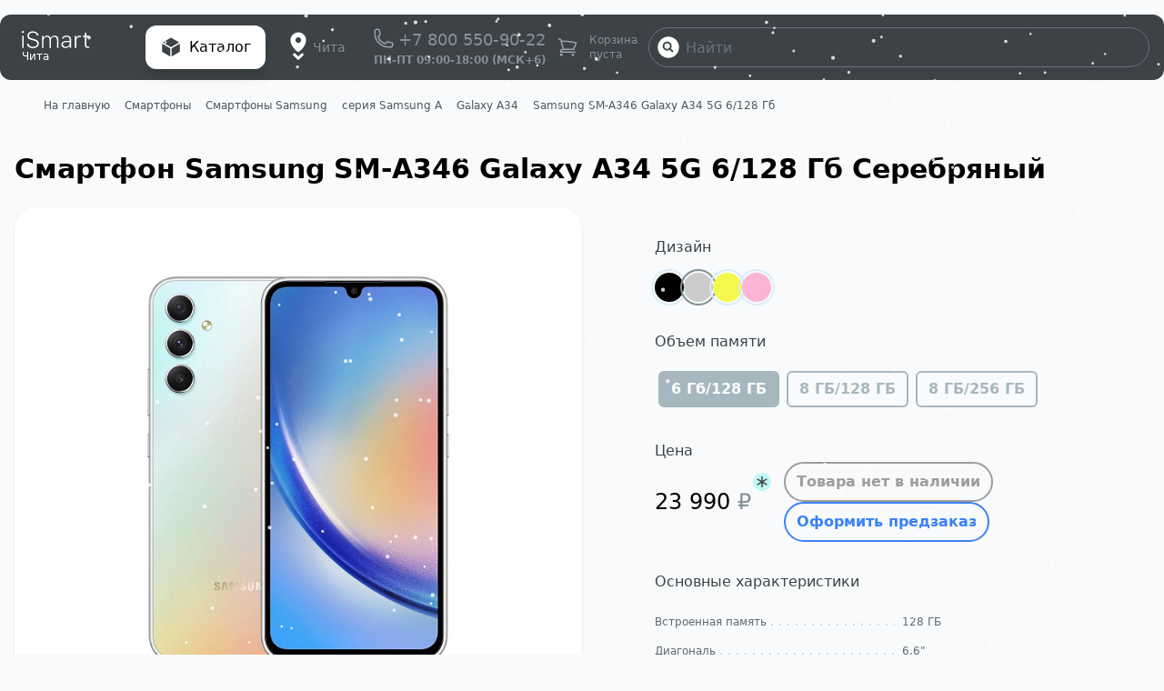

--- FILE ---
content_type: text/html; charset=UTF-8
request_url: https://www.ismart-store.ru/catalog/product/samsung-sm-a346-galaxy-a34-5g-6-128-gb-serebryanyy/
body_size: 28292
content:
<!doctype html>
<html lang="ru">
<head>
    <meta charset="UTF-8">
    <meta name="viewport"
          content="width=device-width, user-scalable=no, initial-scale=1.0, maximum-scale=1.0, minimum-scale=1.0">
    <meta http-equiv="X-UA-Compatible" content="ie=edge">
    <title>Samsung A34 6 128gb 5G Galaxy Серебряный - купить Самсунг А34 5G 128 гб смартфон в Иркутске по цене 23 990 р.</title>
    <meta name="format-detection" content="telephone=no">
    <meta name="yandex-verification" content="a635bcbc4050935c">
        <meta name="google-site-verification" content="iY2m9wikU3ZO1yC6tsK0tw6FWRml6L7GXa4cDm2x5jM" />

    <link rel="apple-touch-icon" sizes="180x180" href="/apple-touch-icon.png">
    <link rel="icon" type="image/png" sizes="32x32" href="/favicon-32x32.png">
    <link rel="icon" type="image/png" sizes="16x16" href="/favicon-16x16.png">
    <link rel="manifest" href="/site.webmanifest">
    <link rel="mask-icon" href="/safari-pinned-tab.svg" color="#5bbad5">
    <meta name="msapplication-TileColor" content="#da532c">
    <meta name="theme-color" content="#ffffff">
    <meta http-equiv="Content-Type" content="text/html; charset=UTF-8" />
<meta name="description" content="Samsung A 34 128 гб Серебряный - купить Самсунг А 34 128 по выгодной цене в Чите, Иркутске и Ангарске. Описание, характеристики, фото, отзывы. Интернет магазин iSmart &#128222; +7 800 550-90-22" />
<script data-skip-moving="true">(function(w, d, n) {var cl = "bx-core";var ht = d.documentElement;var htc = ht ? ht.className : undefined;if (htc === undefined || htc.indexOf(cl) !== -1){return;}var ua = n.userAgent;if (/(iPad;)|(iPhone;)/i.test(ua)){cl += " bx-ios";}else if (/Windows/i.test(ua)){cl += ' bx-win';}else if (/Macintosh/i.test(ua)){cl += " bx-mac";}else if (/Linux/i.test(ua) && !/Android/i.test(ua)){cl += " bx-linux";}else if (/Android/i.test(ua)){cl += " bx-android";}cl += (/(ipad|iphone|android|mobile|touch)/i.test(ua) ? " bx-touch" : " bx-no-touch");cl += w.devicePixelRatio && w.devicePixelRatio >= 2? " bx-retina": " bx-no-retina";if (/AppleWebKit/.test(ua)){cl += " bx-chrome";}else if (/Opera/.test(ua)){cl += " bx-opera";}else if (/Firefox/.test(ua)){cl += " bx-firefox";}ht.className = htc ? htc + " " + cl : cl;})(window, document, navigator);</script>


<link href="/bitrix/css/main/themes/blue/style.css?1740998560386"  rel="stylesheet" />
<link href="/bitrix/js/ui/design-tokens/dist/ui.design-tokens.css?174099856326358"  rel="stylesheet" />
<link href="/bitrix/js/ui/fonts/opensans/ui.font.opensans.css?17409985642555"  rel="stylesheet" />
<link href="/bitrix/js/main/popup/dist/main.popup.bundle.css?175126287031694"  rel="stylesheet" />
<link href="/bitrix/cache/css/is/ismart/page_8ba327fe378e48e6450ba96df693b32f/page_8ba327fe378e48e6450ba96df693b32f_v1.css?176876555824454"  rel="stylesheet" />
<link href="/bitrix/cache/css/is/ismart/template_fe6937c48ade3d4139d62b335db40d3b/template_fe6937c48ade3d4139d62b335db40d3b_v1.css?1768765558229916"  data-template-style="true" rel="stylesheet" />




<script type="extension/settings" data-extension="currency.currency-core">{"region":"ru"}</script>



<script type="application/ld+json" data-skip-moving="true">{"@context":"https://schema.org/","@type":"Product","name":"Смартфон Samsung SM-A346 Galaxy A34 5G 6/128 Гб Серебряный","image":"https://www.ismart-store.ru/upload/resize_cache/iblock/d30/704_530_1/440qoo4xzn17hnuyhkim550i0xzj2n1s.jpeg","description":"","productID":79143,"sku":79143,"brand":{"@type":"Brand","name":"Samsung"},"offers":{"@type":"Offer","url":"https://www.ismart-store.ru/catalog/product/samsung-sm-a346-galaxy-a34-5g-6-128-gb-serebryanyy/","priceCurrency":"RUB","price":23990,"itemCondition":"https://schema.org/NewCondition","availability":"https://schema.org/OutOfStock","seller":{"@type":"Organization","name":"iSmart"}},"aggregateRating":{"@type":"AggregateRating","ratingValue":"5","reviewCount":"1200"}}</script>



    <script defer src="/local/js/alpine-mask.min.js" data-skip-moving="true"></script>
    <script defer src="/local/js/alpine.min.js" data-skip-moving="true"></script>
    <script defer src="/local/js/cookie.js?1768808096" data-skip-moving="true"></script>
    <script data-skip-moving="true">
        function _calculateScrollbarWidth() {
            document.documentElement.style.setProperty('--scrollbar-width', (window.innerWidth - document.documentElement.clientWidth) + "px");
            document.documentElement.style.setProperty('--full-width', (document.documentElement.clientWidth) + "px");
        }
        window.addEventListener('resize', _calculateScrollbarWidth, false);
        document.addEventListener('DOMContentLoaded', _calculateScrollbarWidth, false);
        window.addEventListener('load', _calculateScrollbarWidth);
    </script>
    </head>
<body class="bg-gray-50 font-base" x-data="catalog" :class="catalogOpen?'noscroll':''" >

<!-- Yandex.Metrika counter -->
<script data-skip-moving="true">
    (function(m,e,t,r,i,k,a){m[i]=m[i]||function(){(m[i].a=m[i].a||[]).push(arguments)};
        m[i].l=1*new Date();
        for (var j = 0; j < document.scripts.length; j++) {if (document.scripts[j].src === r) { return; }}
        k=e.createElement(t),a=e.getElementsByTagName(t)[0],k.async=1,k.src=r,a.parentNode.insertBefore(k,a)})
    (window, document, "script", "https://mc.yandex.ru/metrika/tag.js", "ym");

    ym(94807238, "init", {
        clickmap:true,
        trackLinks:true,
        accurateTrackBounce:true,
        webvisor:true,
        ecommerce:"dataLayer"
    });
</script>
<noscript><div><img src="https://mc.yandex.ru/watch/94807238" style="position:absolute; left:-9999px;" alt="" /></div></noscript>
<!-- /Yandex.Metrika counter -->
<div class="column_container">
    <header :style="{'z-index': zIndex}">
        <div class="logo">
                        <a class="logoLink" href="/">
                                    <svg width="74" height="19" viewBox="0 0 74 19" fill="none" xmlns="http://www.w3.org/2000/svg">
                        <g clip-path="url(#clip0_1203_1065)">
                            <path d="M40.1701 18.6324H38.6821C38.6631 18.5705 38.6486 18.5071 38.6387 18.4429C38.6304 18.3485 38.6387 18.2533 38.6387 18.1581C38.6387 15.5135 38.6387 12.8674 38.6387 10.2198C38.6482 9.73589 38.6043 9.25248 38.5077 8.77935C38.2648 7.69681 37.6423 6.99156 36.6217 6.69801C36.1426 6.56858 35.6463 6.52566 35.1537 6.57107C34.6779 6.59902 34.2132 6.73428 33.7909 6.96776C33.0583 7.3721 32.499 8.05617 32.227 8.88072C32.0863 9.31167 32.016 9.7648 32.0192 10.2207C32.0117 10.7699 32.0192 11.3208 32.0192 11.8709C32.0192 13.9955 32.0192 16.12 32.0192 18.2445C32.0324 18.3716 32.0216 18.5001 31.9875 18.6227C31.8292 18.6465 31.6689 18.6527 31.5093 18.6412C31.3424 18.6412 31.168 18.6412 30.9978 18.6412H30.5054C30.4885 18.5836 30.4759 18.5246 30.4679 18.4649C30.4612 18.3706 30.4679 18.2754 30.4679 18.1802C30.4679 15.4103 30.4679 12.6408 30.4679 9.87158C30.469 9.55869 30.4382 9.24659 30.3761 8.94067C30.1441 7.81052 29.4948 7.07002 28.4642 6.72534C27.6892 6.45512 26.8492 6.48008 26.0899 6.79587C25.5754 7.01285 25.1198 7.36116 24.7639 7.80965C24.2775 8.40022 23.9702 9.13144 23.8818 9.90861C23.8584 10.1446 23.85 10.382 23.8567 10.6191C23.8567 13.1521 23.8567 15.6845 23.8567 18.2163C23.8567 18.3045 23.8567 18.3873 23.8567 18.472C23.8567 18.5178 23.8425 18.5601 23.8325 18.6254C23.6624 18.6449 23.4911 18.6505 23.3201 18.6421C23.1591 18.6421 22.9972 18.6421 22.8353 18.6421H22.317C22.3023 18.5841 22.2909 18.5252 22.2828 18.4658C22.2778 18.3909 22.2828 18.3142 22.2828 18.2384C22.2828 14.0833 22.2828 9.92888 22.2828 5.77503C22.2678 5.64872 22.2781 5.52049 22.3129 5.39861C22.549 5.3369 22.791 5.37304 23.0297 5.3704C23.2626 5.35573 23.4962 5.36133 23.7282 5.38715C23.7925 5.48764 23.7758 5.59431 23.7766 5.69569C23.7766 6.27399 23.7766 6.85228 23.7766 7.43146C23.7766 7.53372 23.7583 7.64039 23.815 7.73559C23.9819 7.7638 23.9894 7.76204 24.037 7.65978C24.1029 7.51521 24.1563 7.3627 24.2306 7.21901C24.773 6.20435 25.5992 5.58285 26.6591 5.30076C27.1916 5.16278 27.7422 5.12017 28.2881 5.1747C28.799 5.21369 29.2987 5.35238 29.7618 5.58374C30.5455 5.98346 31.1673 6.66693 31.5144 7.50992C31.5369 7.56193 31.5569 7.61482 31.5778 7.66683C31.5869 7.69371 31.6035 7.71707 31.6254 7.73389C31.6473 7.7507 31.6734 7.7602 31.7004 7.76116C31.7316 7.76679 31.7637 7.7617 31.792 7.74662C31.8202 7.73155 31.8431 7.70728 31.8573 7.67741C31.9074 7.57692 31.9575 7.47642 32.0109 7.37768C32.52 6.45206 33.2735 5.84026 34.2124 5.46913C34.6347 5.30928 35.0753 5.20967 35.5226 5.17293C35.9076 5.13952 36.2947 5.14631 36.6784 5.19321C37.5563 5.28577 38.3583 5.58373 39.0151 6.22903C39.3779 6.58601 39.6626 7.02221 39.8496 7.50727C39.9945 7.90462 40.0934 8.31901 40.1442 8.74144C40.1814 9.02294 40.1979 9.30706 40.1934 9.59125C40.1934 12.4845 40.1934 15.3774 40.1934 18.2701C40.2043 18.3914 40.1964 18.5138 40.1701 18.6324Z" fill="white"/>
                            <path d="M5.64557 14.0915C5.88842 14.0501 7.00584 14.0466 7.26622 14.0827C7.28409 14.1123 7.29812 14.1444 7.30794 14.1779C7.44898 15.1124 7.93301 15.8176 8.63735 16.3695C9.30152 16.8769 10.0654 17.2198 10.8722 17.3727C11.2951 17.4582 11.7243 17.5045 12.1549 17.5111C13.022 17.5305 13.8748 17.4229 14.6885 17.0809C15.2776 16.8426 15.8093 16.4689 16.2449 15.9869C16.5221 15.6865 16.7319 15.3243 16.8587 14.9268C16.9856 14.5293 17.0262 14.1067 16.9776 13.6904C16.9017 12.9508 16.5603 12.3496 16.0112 11.8806C15.5998 11.5425 15.1431 11.2709 14.656 11.0749C14.0783 10.8408 13.4854 10.6514 12.8818 10.508C11.9329 10.2639 10.9815 10.0285 10.0377 9.7649C9.31534 9.56853 8.62341 9.26364 7.98308 8.85955C7.57132 8.60685 7.20561 8.27845 6.9032 7.88985C6.62316 7.51795 6.41529 7.09138 6.2915 6.63453C6.13329 6.03905 6.09127 5.41582 6.16799 4.80267C6.26928 3.85984 6.6772 2.98337 7.32213 2.32287C8.01889 1.60322 8.87715 1.08212 9.81654 0.808376C10.3429 0.650551 10.8831 0.549828 11.4288 0.507768C11.8044 0.471525 12.1818 0.459455 12.5588 0.471624C13.6629 0.518346 14.7286 0.736089 15.7225 1.27912C16.4231 1.65064 17.0406 2.17602 17.5334 2.82007C17.9686 3.40373 18.2507 4.09816 18.3512 4.83352C18.3579 4.92595 18.3579 5.01878 18.3512 5.11121C18.1643 5.1641 17.1829 5.17821 16.7465 5.13501C16.716 5.06175 16.6903 4.98634 16.6697 4.90934C16.4861 4.02779 16.002 3.37104 15.3136 2.86326C14.7704 2.47299 14.1562 2.20667 13.5102 2.08133C12.8829 1.95684 12.2425 1.92303 11.6066 1.98083C10.8021 2.0399 10.0318 2.2453 9.33585 2.70282C8.87717 2.98698 8.48924 3.38257 8.20422 3.85677C7.91588 4.35393 7.78331 4.93449 7.82536 5.51584C7.87292 6.33568 8.26515 6.94042 8.89522 7.39089C9.33323 7.68896 9.80587 7.926 10.3014 8.09613C10.8803 8.2981 11.4686 8.46876 12.0639 8.60743C12.926 8.82693 13.7964 9.01382 14.6451 9.29063C15.3426 9.50566 16.0146 9.80408 16.648 10.1801C17.0726 10.4292 17.4548 10.7516 17.7788 11.1339C18.2799 11.7377 18.5813 12.4974 18.6375 13.2981C18.6692 13.6857 18.6667 14.0756 18.63 14.4627C18.5691 15.1262 18.3572 15.7644 18.0124 16.3227C17.5167 17.132 16.8291 17.7129 16.0254 18.1511C15.4234 18.469 14.7821 18.6957 14.1202 18.8246C13.2539 18.9933 12.371 19.0461 11.4923 18.9815C10.4458 18.9198 9.43182 18.6853 8.48797 18.1881C7.78768 17.8339 7.16366 17.3316 6.65451 16.7124C6.2421 16.2086 5.94284 15.6128 5.77909 14.9696C5.71214 14.7235 5.66661 14.4715 5.64307 14.2167C5.6439 14.1806 5.64557 14.1427 5.64557 14.0915Z" fill="white"/>
                            <path d="M52.5534 10.8263C52.5653 10.7682 52.5734 10.7093 52.5776 10.65C52.5776 10.1951 52.591 9.73934 52.5701 9.28534C52.5576 8.87671 52.4647 8.47532 52.2972 8.10671C52.0557 7.59222 51.6541 7.18107 51.1598 6.94219C50.746 6.73348 50.298 6.61105 49.8404 6.58163C49.5992 6.56312 49.3572 6.53315 49.116 6.5402C48.4676 6.55871 47.8292 6.64775 47.225 6.92015C46.8233 7.08924 46.462 7.34991 46.1668 7.68357C45.9928 7.88838 45.8547 8.12418 45.7587 8.37999C45.7328 8.44963 45.7028 8.51751 45.6753 8.58451C45.629 8.59916 45.5815 8.60891 45.5334 8.6136C45.1028 8.6136 44.6719 8.6136 44.2407 8.6136C44.2012 8.60788 44.1623 8.59783 44.1247 8.58363C44.1209 8.53788 44.1209 8.49186 44.1247 8.44611C44.2991 7.54781 44.7731 6.85932 45.4599 6.31629C46.0548 5.85479 46.7345 5.52989 47.4553 5.36246C47.8676 5.26745 48.286 5.20498 48.7071 5.17557C49.1728 5.14085 49.6405 5.14852 50.1049 5.19848C50.9445 5.27606 51.7489 5.49292 52.4675 5.98306C52.8801 6.25489 53.2344 6.61493 53.5075 7.04003C53.7806 7.46513 53.9664 7.94589 54.0531 8.4514C54.1241 8.8326 54.1588 9.22036 54.1565 9.60887C54.1565 12.5015 54.1565 15.3936 54.1565 18.2851C54.1668 18.3954 54.16 18.5067 54.1365 18.6148C53.917 18.658 52.9615 18.6624 52.7036 18.6227C52.6377 18.5451 52.6577 18.4464 52.6569 18.3582C52.6569 17.8293 52.6569 17.3004 52.6569 16.7653C52.6569 16.6771 52.6569 16.5943 52.6502 16.5096C52.6461 16.4523 52.6335 16.395 52.5668 16.3792C52.5362 16.37 52.5035 16.3721 52.4742 16.3853C52.4449 16.3984 52.4207 16.4218 52.4057 16.4514L52.364 16.5237C51.7272 17.638 50.7784 18.3071 49.61 18.6544C49.0732 18.8124 48.5173 18.8858 47.9602 18.8722C47.1666 18.8545 46.3879 18.7329 45.6594 18.3697C45.1498 18.1257 44.6947 17.7706 44.3242 17.3277C43.8536 16.7585 43.5822 16.0359 43.5556 15.2808C43.5336 14.9687 43.5442 14.655 43.5873 14.3454C43.7433 13.3828 44.2265 12.6529 44.9959 12.123C45.4976 11.7883 46.0492 11.5457 46.6275 11.4055C47.0967 11.2788 47.5761 11.1986 48.0595 11.1657C48.6145 11.1322 49.1694 11.0934 49.7286 11.0537C50.14 11.0238 50.5514 10.9894 50.9628 10.9585C51.0346 10.9532 51.1064 10.9541 51.1781 10.9497C51.5729 10.9277 51.9667 10.9065 52.3606 10.8809C52.4262 10.8682 52.4907 10.85 52.5534 10.8263ZM52.5593 12.1248L52.0702 12.1557C51.6763 12.1803 51.2816 12.2015 50.8885 12.2297C50.5214 12.257 50.155 12.2941 49.7886 12.3179C49.2787 12.3584 48.7689 12.399 48.259 12.4316C47.9013 12.4579 47.5467 12.5196 47.1999 12.6158C46.7343 12.725 46.2966 12.9397 45.9173 13.2453C45.6232 13.4838 45.4044 13.8108 45.2897 14.1832C45.1442 14.6251 45.1296 15.1032 45.248 15.554C45.3743 16.0841 45.687 16.5434 46.1226 16.8384C46.6767 17.2484 47.3059 17.4203 47.9677 17.4687C48.4426 17.5026 48.9197 17.4697 49.3864 17.3709C50.2578 17.2016 51.057 16.7477 51.6713 16.0733C52.2539 15.4533 52.5796 14.6143 52.5768 13.7407C52.5818 13.2999 52.5768 12.8494 52.5768 12.4043C52.5751 12.3258 52.5643 12.2429 52.5534 12.1248H52.5593Z" fill="white"/>
                            <path d="M73.9691 17.3242C74.007 17.7531 74.007 18.1849 73.9691 18.6139C73.7814 18.6643 73.5892 18.6939 73.3958 18.702C73.0544 18.71 72.7123 18.7223 72.3718 18.702C71.8512 18.6812 71.3369 18.5738 70.8479 18.3838C70.5308 18.2602 70.2458 18.0594 70.016 17.7977C69.7861 17.5359 69.618 17.2205 69.5252 16.8772C69.3909 16.4147 69.325 15.9329 69.3299 15.4491C69.3299 13.3822 69.3299 11.3147 69.3299 9.24655C69.3299 8.51662 69.3299 7.78641 69.3299 7.0559C69.3299 6.95364 69.3224 6.85138 69.3191 6.76587C69.2256 6.67771 69.1313 6.69975 69.0445 6.69887C68.5063 6.69887 67.9672 6.69887 67.428 6.69887C67.3446 6.69887 67.2528 6.69182 67.171 6.68741C67.1184 6.47848 67.1093 5.74151 67.1502 5.43032C67.2119 5.35098 67.2979 5.37478 67.3763 5.37478C67.9146 5.37478 68.4537 5.37478 68.9928 5.37478C69.0896 5.37478 69.1872 5.36862 69.2774 5.36597C69.3533 5.2452 69.3291 5.12795 69.3291 5.01335C69.3291 4.10301 69.3291 3.19207 69.3291 2.28055C69.3291 2.17829 69.3358 2.07604 69.34 1.96143C69.3944 1.94393 69.4503 1.93153 69.5069 1.92441C69.893 1.92441 70.2791 1.92441 70.6652 1.92441C70.7013 1.92441 70.7373 1.92795 70.7728 1.93499C70.8 1.93759 70.8255 1.95024 70.8447 1.97072C70.864 1.9912 70.8757 2.01819 70.878 2.04694C70.8863 2.14127 70.8897 2.2356 70.8897 2.3308C70.8897 3.21235 70.8897 4.0939 70.8897 4.97545C70.8897 5.0971 70.8721 5.22316 70.9306 5.33776C71.024 5.39065 71.125 5.36862 71.2218 5.36862C72.0396 5.36862 72.8566 5.36862 73.6745 5.36862C73.7705 5.36862 73.8714 5.3501 73.9591 5.39859C74.0025 5.61457 74.0083 6.35683 73.9707 6.65568C73.8873 6.72003 73.7838 6.6927 73.6887 6.6927C72.8708 6.6927 72.0538 6.6927 71.2368 6.6927C71.1392 6.6927 71.0415 6.69799 70.9331 6.70064C70.9156 6.7673 70.9019 6.835 70.8922 6.90339C70.8855 6.99772 70.8922 7.09293 70.8922 7.18725C70.8922 9.68086 70.8922 12.175 70.8922 14.6698C70.8892 14.9544 70.9001 15.2389 70.9247 15.5223C70.9524 15.8923 71.0637 16.25 71.2493 16.5652C71.4018 16.8137 71.6229 17.0067 71.8828 17.1179C72.146 17.2408 72.4296 17.3079 72.7173 17.3154C73.0586 17.3154 73.3999 17.3154 73.7412 17.3154C73.8138 17.3145 73.8839 17.3206 73.9691 17.3242Z" fill="white"/>
                            <path d="M59.884 18.6324H58.3819C58.3663 18.5793 58.3543 18.5251 58.346 18.4702C58.3427 18.4038 58.3427 18.3373 58.346 18.271C58.346 14.0983 58.346 9.92563 58.346 5.75297C58.3329 5.63653 58.3416 5.51848 58.3719 5.40564C58.4006 5.38821 58.4319 5.37627 58.4645 5.37038C58.8773 5.37038 59.2904 5.37038 59.7038 5.37038C59.736 5.37463 59.7675 5.38384 59.7973 5.39771C59.8582 5.50437 59.839 5.61104 59.8398 5.7133C59.8398 6.21578 59.8398 6.71826 59.8398 7.22075C59.8391 7.30581 59.8455 7.39077 59.859 7.47463C59.8634 7.49218 59.8718 7.50832 59.8834 7.52169C59.8951 7.53505 59.9096 7.54522 59.9258 7.55133C59.947 7.55377 59.9685 7.55176 59.9889 7.5454C60.0094 7.53905 60.0285 7.52848 60.0451 7.5143C60.0806 7.47217 60.1074 7.42261 60.1236 7.36885C60.3664 6.70416 60.8045 6.21578 61.3662 5.84465C61.9575 5.4614 62.6271 5.23319 63.319 5.17908C63.7521 5.13765 64.1794 5.17908 64.6091 5.19848C64.7257 5.21133 64.8414 5.23224 64.9555 5.26107C65.0272 5.43209 64.9855 5.60399 64.9922 5.77148C64.9989 5.93898 64.998 6.11265 64.9922 6.28278C64.9863 6.45292 65.0222 6.62041 64.9613 6.79849C64.8779 6.7835 64.7944 6.77292 64.7193 6.75617C64.392 6.69562 64.0602 6.66612 63.7279 6.66802C63.0094 6.64863 62.3142 6.77292 61.6808 7.15728C60.8129 7.68621 60.2421 8.4558 60.0009 9.48544C59.9628 9.67084 59.9394 9.85926 59.9308 10.0488C59.9183 10.2251 59.9224 10.4084 59.9224 10.5883C59.9224 13.1489 59.9224 15.7095 59.9224 18.2701C59.9322 18.3923 59.9192 18.5154 59.884 18.6324Z" fill="white"/>
                            <path d="M1.96543 18.6112C1.67669 18.6562 0.630189 18.6509 0.421557 18.6112C0.410453 18.5784 0.402625 18.5444 0.398193 18.5099C0.398193 18.4217 0.398193 18.3397 0.398193 18.2542V5.76709C0.398193 5.67276 0.398193 5.57756 0.4032 5.48323C0.403949 5.45445 0.414768 5.42698 0.433573 5.40614C0.452378 5.3853 0.477831 5.37256 0.50501 5.37039C0.532783 5.36803 0.56069 5.36803 0.588463 5.37039C0.992374 5.37039 1.39629 5.37039 1.8002 5.37039C1.94541 5.37039 1.9671 5.40213 1.97712 5.55375C1.97712 5.61987 1.97712 5.68599 1.97712 5.7521V18.2604C1.97211 18.3723 1.96794 18.4843 1.96543 18.6112Z" fill="white"/>
                            <path d="M1.1325 0.0020622C1.33856 -0.00769214 1.54363 0.0376016 1.72873 0.133751C1.91384 0.2299 2.07301 0.373803 2.19151 0.55215C2.42685 0.881849 2.44854 1.53684 2.08302 1.93971C1.5823 2.49244 0.694367 2.50742 0.22119 1.84714C0.13322 1.72705 0.0693739 1.58926 0.0335594 1.4422C-0.0022551 1.29515 -0.00928134 1.14192 0.0129051 0.991891C0.0350915 0.841864 0.0860275 0.698198 0.162594 0.569685C0.239161 0.441172 0.339746 0.330515 0.458198 0.244488C0.649007 0.0824774 0.887745 -0.00335396 1.1325 0.0020622Z" fill="white"/>
                        </g>
                        <defs>
                            <clipPath id="clip0_1203_1065">
                                <rect width="74" height="19" fill="white"/>
                            </clipPath>
                        </defs>
                    </svg>
                                        <span>Чита</span>
                                    </a>
        </div>
        <div class="catalog" role="button" x-bind="toggle">
            <div>
                <svg xmlns="http://www.w3.org/2000/svg" viewBox="0 0 24 24" class="w-6 h-6">
                    <path d="M12.378 1.602a.75.75 0 00-.756 0L3 6.632l9 5.25 9-5.25-8.622-5.03zM21.75 7.93l-9 5.25v9l8.628-5.032a.75.75 0 00.372-.648V7.93zM11.25 22.18v-9l-9-5.25v8.57a.75.75 0 00.372.648l8.628 5.033z" />
                </svg>
            </div>
            <span>Каталог</span>
        </div>
        <div class="elements">
                                        <div class="block-geo" x-data="geo2('Y')">
                    <div class="block-geo-top" @click="showVariant()">
                        <div class="block-geo-top-sign"></div>
                        <div class="block-geo-top-city">Чита</div>
                    </div>
                    <div class="block-geo-bottom" :class="show ? 'show' : ''">
                        <div class="block-geo-title">Ваш город <b>Чита</b>?</div>
                        <div class="block-geo-action">
                            <button class="btn confirm" data-id="6" @click="setGeo()">Всё верно</button>
                            <button class="btn change" @click="show=false;showChange=true">Сменить город</button>
                        </div>
                    </div>
                    <div class="block-geo-bottom" :class="showChange ? 'show' : ''">
                        <div class="block-geo-title">Укажите свой город</div>
                        <div class="block-geo-list">
                            <div class="block-geo-list-item " data-id="6" @click="setGeo()">Чита</div>
                            <div class="block-geo-list-item " data-id="30" @click="setGeo()">Иркутск</div>
                            <div class="block-geo-list-item " data-id="10" @click="setGeo()">Ангарск</div>
                            <div class="block-geo-list-item " data-id="4" @click="setGeo()">Рубцовск</div>
                            <div class="block-geo-list-item " data-id="14" @click="setGeo()">Ленинск-Кузнецкий</div>
                            <div class="block-geo-list-item " data-id="17" @click="setGeo()">Прокопьевск</div>
                        </div>
                        <div class="block-geo-action">
                            <button class="btn change" @click="showChange=false">Отмена</button>
                        </div>
                    </div>
                </div>

                <div class="work-time-block">
    <a href="tel:+78005509022" class="elements_phone">
        <svg xmlns="http://www.w3.org/2000/svg" fill="none" viewBox="0 0 24 24" stroke-width="1.5" class="w-6 h-6">
            <path stroke-linecap="round" stroke-linejoin="round" d="M2.25 6.75c0 8.284 6.716 15 15 15h2.25a2.25 2.25 0 002.25-2.25v-1.372c0-.516-.351-.966-.852-1.091l-4.423-1.106c-.44-.11-.902.055-1.173.417l-.97 1.293c-.282.376-.769.542-1.21.38a12.035 12.035 0 01-7.143-7.143c-.162-.441.004-.928.38-1.21l1.293-.97c.363-.271.527-.734.417-1.173L6.963 3.102a1.125 1.125 0 00-1.091-.852H4.5A2.25 2.25 0 002.25 4.5v2.25z" />
        </svg>
        <span style="white-space:nowrap">+7 800 550-90-22</span>
    </a>
    <span class="work-time">ПН-ПТ 09:00-18:00 (МСК+6)</span>
</div>
                <div id="bx_basketFKauiI" class="bx-basket bx-opener"><!--'start_frame_cache_bx_basketFKauiI'--><a href="/basket/" class="elements_cart" @click.prevent="ym(94807238,'reachGoal','basket');location.href = '/basket/';">
        <svg xmlns="http://www.w3.org/2000/svg" fill="none" viewBox="0 0 24 24" stroke-width="1.5" class="w-6 h-6">
        <path stroke-linecap="round" stroke-linejoin="round" d="M2.25 3h1.386c.51 0 .955.343 1.087.835l.383 1.437M7.5 14.25a3 3 0 00-3 3h15.75m-12.75-3h11.218c1.121-2.3 2.1-4.684 2.924-7.138a60.114 60.114 0 00-16.536-1.84M7.5 14.25L5.106 5.272M6 20.25a.75.75 0 11-1.5 0 .75.75 0 011.5 0zm12.75 0a.75.75 0 11-1.5 0 .75.75 0 011.5 0z" />
    </svg>
            <empty role="span">
            Корзина<br>
            пуста
        </empty>
    </a><!--'end_frame_cache_bx_basketFKauiI'--></div>
                <div id="smart-title-search" class="search">
	<form action="/search/" class="search bg-gray">
        <button type="submit" class="search-send-button" name="s"></button>
        <input class="search-input" id="smart-title-search-input" type="text" name="q" placeholder="Найти" value="" autocomplete="off">
        <div class="search-clear-button" id="smart-title-search_clear_item"></div>
	</form>
    <div id="search_result" class="search-result"></div>
	<!--'start_frame_cache_GLdrzS'-->			<!--'end_frame_cache_GLdrzS'--></div>
    <button class="search-button-mobile"></button>

                    </div>
        <div class="dropmenu hidden" x-bind="dropmenu" x-ref="droplist">
            <div class="sectionsList">
    <a class="thumb" href="/catalog/smartfony/" id="bx_3255098535_1652">
    <img src="/upload/iblock/67c/0b3k1nb7f3r750xqhn6zl6d3lb3fm3ve.jpg"
         width="226"
         height="226"
         alt="Смартфоны"
         srcset="/upload/iblock/67c/0b3k1nb7f3r750xqhn6zl6d3lb3fm3ve.jpg 2x">
    <div class="thumb_name">
        Смартфоны    </div>
</a><a href='/catalog/smartfony-apple/' class='hidden'>Смартфоны Apple</a><a href='/catalog/seriya-iphone-17/' class='hidden'>серия iPhone 17</a><a href='/catalog/seriya-iphone-16/' class='hidden'>серия iPhone 16</a><a href='/catalog/seriya-iphone-15/' class='hidden'>серия iPhone 15</a><a href='/catalog/seriya-iphone-14/' class='hidden'>серия iPhone 14</a><a href='/catalog/seriya-iphone-13/' class='hidden'>серия iPhone 13</a><a href='/catalog/iphone-12/' class='hidden'>серия iPhone 12</a><a href='/catalog/iphone-11/' class='hidden'>серия iPhone 11</a><a href='/catalog/iphone-se/' class='hidden'>серия iPhone SE</a><a href='/catalog/smartfony-samsung/' class='hidden'>Смартфоны Samsung</a><a href='/catalog/a-seriya/' class='hidden'>серия Samsung A</a><a href='/catalog/s-seriya/' class='hidden'>серия Samsung S</a><a href='/catalog/z-seriya/' class='hidden'>серия Samsung Z</a><a href='/catalog/m-seriya/' class='hidden'>серия Samsung М</a><a class="thumb" href="/catalog/tovary-apple/" id="bx_1527614749_1657">
    <img src="/upload/iblock/723/e9jme3ghq283z1qsk2jtjy93f9wjfbam.png"
         width="226"
         height="226"
         alt="Товары Apple"
         srcset="/upload/iblock/723/e9jme3ghq283z1qsk2jtjy93f9wjfbam.png 2x">
    <div class="thumb_name">
        Товары Apple    </div>
</a><a href='/catalog/ochki-virtualnoy-realnosti/' class='hidden'>Очки виртуальной реальности</a><a href='/catalog/trekery-apple-airtag/' class='hidden'>Трекеры Apple AirTag</a><a class="thumb" href="/catalog/tovary-dyson/" id="bx_738901387_1666">
    <img src="/upload/iblock/06b/9sp23j4clv2uj11npn49rvqnn16i9kw1.png"
         width="226"
         height="226"
         alt="Dyson"
         srcset="/upload/iblock/06b/9sp23j4clv2uj11npn49rvqnn16i9kw1.png 2x">
    <div class="thumb_name">
        Dyson    </div>
</a><a class="thumb" href="/catalog/igrovye-konsoli/" id="bx_2993563688_1656">
    <img src="/upload/iblock/4b3/63bt71uuutczczgxiqq33uuzr7zr1hvz.png"
         width="226"
         height="226"
         alt="Игровые консоли"
         srcset="/upload/iblock/4b3/63bt71uuutczczgxiqq33uuzr7zr1hvz.png 2x">
    <div class="thumb_name">
        Игровые консоли    </div>
</a><a href='/catalog/zaryadnye-ustroystva-dlya-dzhoystikov/' class='hidden'>Зарядные устройства для джойстиков</a><a class="thumb" href="/catalog/planshety/" id="bx_3311999166_1660">
    <img src="/upload/iblock/6de/k2q56zfp1bahm09j3iqzp1ea1tk1etl0.png"
         width="226"
         height="226"
         alt="Планшеты"
         srcset="/upload/iblock/6de/k2q56zfp1bahm09j3iqzp1ea1tk1etl0.png 2x">
    <div class="thumb_name">
        Планшеты    </div>
</a><a href='/catalog/aksessuary-dlya-planshetov/' class='hidden'>Аксессуары для планшетов</a><a href='/catalog/planshety-apple-ipad/' class='hidden'>Планшеты Apple iPad</a><a class="thumb" href="/catalog/smart-chasy/" id="bx_1549814020_1665">
    <img src="/upload/iblock/cf4/ir9g35n712ysazzu0j4zlgj35f27urja.png"
         width="226"
         height="226"
         alt="Смарт-часы"
         srcset="/upload/iblock/cf4/ir9g35n712ysazzu0j4zlgj35f27urja.png 2x">
    <div class="thumb_name">
        Смарт-часы    </div>
</a><a href='/catalog/zashchitnye-styekla-dlya-smart-chasov/' class='hidden'>Защитные стёкла для смарт-часов</a><a href='/catalog/zashchitnye-styekla-dlya-apple-watch/' class='hidden'>Защитные стёкла для Apple Watch</a><a href='/catalog/remeshki-dlya-smart-chasov/' class='hidden'>Ремешки для смарт-часов</a><a href='/catalog/remeshki-dlya-apple-watch/' class='hidden'>Ремешки для Apple Watch</a><a href='/catalog/amazfit/' class='hidden'>Смарт-часы Amazfit</a><a href='/catalog/apple-watch/' class='hidden'>Смарт-часы Apple Watch</a><a href='/catalog/smart-chasy-apple-watch-11/' class='hidden'> Смарт-часы Apple Watch 11</a><a href='/catalog/smart-chasy-apple-watch-10/' class='hidden'>Смарт-часы Apple Watch 10</a><a href='/catalog/smart-chasy-apple-watch-9/' class='hidden'>Смарт-часы Apple Watch 8</a><a href='/catalog/smart-chasy-apple-watch-91350/' class='hidden'>Смарт-часы Apple Watch 9</a><a href='/catalog/smart-chasy-apple-watch-97066/' class='hidden'>Смарт-часы Apple Watch SE</a><a href='/catalog/smart-chasy-apple-watch-ultra/' class='hidden'>Смарт-часы Apple Watch Ultra</a><a href='/catalog/geozone/' class='hidden'>Смарт-часы Geozon</a><a href='/catalog/honor/' class='hidden'>Смарт-часы Honor</a><a href='/catalog/huawei/' class='hidden'>Смарт-часы Huawei</a><a href='/catalog/samsung-galaxy-watch/' class='hidden'>Смарт-часы Samsung Galaxy Watch</a><a href='/catalog/vivo/' class='hidden'>Смарт-часы Vivo</a><a href='/catalog/xiaomi/' class='hidden'>Смарт-часы Xiaomi</a><a class="thumb" href="/catalog/tovary-jbl/" id="bx_728201618_1681">
    <img src="/upload/iblock/5b7/u3tcos6tamo4qouw7bpfmlzt6xpskx0o.png"
         width="226"
         height="226"
         alt="JBL"
         srcset="/upload/iblock/5b7/u3tcos6tamo4qouw7bpfmlzt6xpskx0o.png 2x">
    <div class="thumb_name">
        JBL    </div>
</a><a href='/catalog/besprovodnye-tws/' class='hidden'>Беспроводные TWS</a><a class="thumb" href="/catalog/naushniki/" id="bx_3151520771_1664">
    <img src="/upload/iblock/4a9/64yt7skhvj1hyfziq4zj179pog017a12.png"
         width="226"
         height="226"
         alt="Наушники"
         srcset="/upload/iblock/4a9/64yt7skhvj1hyfziq4zj179pog017a12.png 2x">
    <div class="thumb_name">
        Наушники    </div>
</a><a href='/catalog/besprovodnye-naushniki/' class='hidden'>Беспроводные наушники</a><a href='/catalog/jbl-naushniki/' class='hidden'>Беспроводные наушники JBL</a><a href='/catalog/beats/' class='hidden'>Беспроводные наушники Beats</a><a href='/catalog/sony-naushniki/' class='hidden'>Беспроводные наушники Sony</a><a href='/catalog/naushniki-apple/' class='hidden'>Беспроводные наушники Apple AirPods</a><a href='/catalog/samsung-naushniki/' class='hidden'>Беспроводные наушники Samsung</a><a href='/catalog/xiaomi-naushniki/' class='hidden'>Беспроводные наушники Xiaomi</a><a href='/catalog/realme-naushniki/' class='hidden'>Беспроводные наушники Realme</a><a href='/catalog/anker-naushniki/' class='hidden'>Беспроводные наушники Anker</a><a href='/catalog/honor-naushniki/' class='hidden'>Беспроводные наушники Honor</a><a href='/catalog/harman-kardon/' class='hidden'>Беспроводные наушники Huawei</a><a href='/catalog/cmf-naushniki/' class='hidden'>Беспроводные наушники CMF</a><a href='/catalog/tfn-naushniki/' class='hidden'>Беспроводные наушники TFN</a><a href='/catalog/naushniki-anker/' class='hidden'>Наушники Anker</a><a href='/catalog/naushniki-apple-airpods/' class='hidden'>Наушники Apple</a><a href='/catalog/naushniki-beats/' class='hidden'>Наушники Beats</a><a href='/catalog/naushniki-honor/' class='hidden'>Наушники Honor</a><a href='/catalog/naushniki-realme/' class='hidden'>Наушники Realme</a><a href='/catalog/naushniki-samsung/' class='hidden'>Наушники Samsung</a><a href='/catalog/naushniki-sony/' class='hidden'>Наушники Sony</a><a href='/catalog/naushniki-tfn/' class='hidden'>Наушники TFN</a><a href='/catalog/naushniki-xiaomi/' class='hidden'>Наушники Xiaomi</a><a href='/catalog/polnorazmernye-naushniki/' class='hidden'>Полноразмерные наушники</a><a href='/catalog/provodnye-naushniki/' class='hidden'>Проводные наушники</a><a class="thumb" href="/catalog/kolonki/" id="bx_3437188245_1659">
    <img src="/upload/iblock/b1d/k9jmx6weuomt8b5iei2dvm2p2f03iwdf.png"
         width="226"
         height="226"
         alt="Колонки"
         srcset="/upload/iblock/b1d/k9jmx6weuomt8b5iei2dvm2p2f03iwdf.png 2x">
    <div class="thumb_name">
        Колонки    </div>
</a><a href='/catalog/kolonki-accesstyle/' class='hidden'>Колонки Accesstyle</a><a href='/catalog/kolonki-anker/' class='hidden'>Колонки Anker</a><a href='/catalog/kolonki-apple-homepod/' class='hidden'>Колонки Apple HomePod</a><a href='/catalog/kolonki-honor/' class='hidden'>Колонки Honor</a><a href='/catalog/kolonki-jbl/' class='hidden'>Колонки JBL</a><a href='/catalog/kolonki-sony/' class='hidden'>Колонки Sony</a><a href='/catalog/kolonki-tfn/' class='hidden'>Колонки TFN</a><a href='/catalog/kolonki-xiaomi/' class='hidden'>Колонки Xiaomi</a><a href='/catalog/kolonki-yandeks/' class='hidden'>Колонки Яндекс</a><a href='/catalog/umnye-kolonki/' class='hidden'>Умные колонки</a><a class="thumb" href="/catalog/aksessuary-dlya-smartfonov/" id="bx_3165384118_1662">
    <img src="/upload/iblock/f57/2ukt06x6shxfyl7blzzf6pmxmqa45ty6.png"
         width="226"
         height="226"
         alt="Аксессуары для смартфонов"
         srcset="/upload/iblock/f57/2ukt06x6shxfyl7blzzf6pmxmqa45ty6.png 2x">
    <div class="thumb_name">
        Аксессуары для смартфонов    </div>
</a><a href='/catalog/zashchitnye-stekla/' class='hidden'>Защитные стекла для телефонов</a><a href='/catalog/apple-glass/' class='hidden'>Защитные стёкла Apple</a><a href='/catalog/samsung-glass/' class='hidden'>Защитные стёкла Samsung</a><a href='/catalog/kabelya/' class='hidden'>Кабели для телефонов</a><a href='/catalog/kabeli-apple/' class='hidden'>Кабели Apple</a><a href='/catalog/bloki-zaryadok/' class='hidden'>Блоки зарядок для телефонов</a><a href='/catalog/zaryadki-apple/' class='hidden'>Зарядки Apple</a><a href='/catalog/zaryadki-samsung/' class='hidden'>Зарядки Samsung</a><a href='/catalog/zaryadnye-ustroystva/' class='hidden'>Зарядные устройства для телефонов</a><a href='/catalog/besprovodnye-zaryadki/' class='hidden'>Беспроводные зарядки</a><a href='/catalog/avtomobilnye-derzhateli/' class='hidden'>Автомобильные держатели</a><a href='/catalog/chekhly/' class='hidden'>Чехлы для телефонов</a><a href='/catalog/apple-chehli/' class='hidden'>Чехлы Apple</a><a href='/catalog/chekhly-pitaka/' class='hidden'>Чехлы Pitaka</a><a href='/catalog/samsung-chehli/' class='hidden'>Чехлы Samsung</a><a href='/catalog/stilusy/' class='hidden'>Стилусы</a><a href='/catalog/stilusy-apple/' class='hidden'>Стилусы Apple</a><a href='/catalog/vneshnie-akkumulyatory/' class='hidden'>Внешние аккумуляторы</a><a href='/catalog/flash-karty/' class='hidden'>Flash карты</a><a class="thumb" href="/catalog/noutbuki-apple/" id="bx_3417103648_1663">
    <img src="/upload/iblock/9bb/wrrkiceml1h33oo4dg16q2vhrl1amljj.png"
         width="226"
         height="226"
         alt="Ноутбуки Apple"
         srcset="/upload/iblock/9bb/wrrkiceml1h33oo4dg16q2vhrl1amljj.png 2x">
    <div class="thumb_name">
        Ноутбуки Apple    </div>
</a><a href='/catalog/aksessuary-dlya-noutbukov/' class='hidden'>Аксессуары для ноутбуков</a><a class="thumb" href="/catalog/podarochnye-sertifikaty/" id="bx_1386581146_1983">
    <img src="/upload/iblock/2a4/qhaepn1oo0l8kptneakl6xdhsb4x9jta.png"
         width="226"
         height="226"
         alt="Подарочные сертификаты"
         srcset="/upload/iblock/2a4/qhaepn1oo0l8kptneakl6xdhsb4x9jta.png 2x">
    <div class="thumb_name">
        Подарочные сертификаты    </div>
</a></div>            <div class="navArea">
                <div class="bottom_menu">
                    <p class="bottom_menu_title">Покупателям</p>
                    

	        <nav>
            <li><a href="/how-buy/">Как купить</a></li>
        </nav>
		
	        <nav>
            <li><a href="/payment-methods/">Способы оплаты</a></li>
        </nav>
		
	        <nav>
            <li><a href="/warranty-refund/">Гарантия и возврат</a></li>
        </nav>
		
	        <nav>
            <li><a href="/service-and-repair/">Сервис и ремонт</a></li>
        </nav>
		
	        <nav>
            <li><a href="/programma-loyalnosti/">Программа лояльности</a></li>
        </nav>
		
	        <nav>
            <li><a href="/akcii/">Акции</a></li>
        </nav>
		
                </div>
                <div class="bottom_menu">
                    <p class="bottom_menu_title">О компании</p>
                    

	        <nav>
            <li><a href="/about/">О компании</a></li>
        </nav>
		
	        <nav>
            <li><a href="/contacts/">Контакты</a></li>
        </nav>
		
                </div>
                <div class="footerLogo">
                    <img src="/local/image/footer_logo.png" alt="iSmart" srcset="/local/image/footer_logo@2x.png 2x">
                </div>
                <div class="bottom_menu">
                    

	        <nav>
            <li><a href="/privacy-policy/">Политика конфиденциальности</a></li>
        </nav>
		
	        <nav>
            <li><a href="/terms-of-use/">Пользовательское соглашение</a></li>
        </nav>
		
                </div>
            </div>
        </div>
    </header>
    <main>
        <link href="/bitrix/css/main/font-awesome.css?174099856028777" rel="stylesheet" />
<section><div class="leading_area"><ul class="breadcrumb">
		<li class="desc-bread" id="bx_breadcrumb_0">
            <a href="/">
                На главную
            </a>
		</li>
		<li class="desc-bread" id="bx_breadcrumb_1">
            <a href="/catalog/smartfony/">
                Смартфоны
            </a>
		</li>
		<li class="desc-bread" id="bx_breadcrumb_2">
            <a href="/catalog/smartfony-samsung/">
                Смартфоны Samsung
            </a>
		</li>
		<li class="desc-bread" id="bx_breadcrumb_3">
            <a href="/catalog/a-seriya/">
                серия Samsung A
            </a>
		</li>
		<li class="desc-bread" id="bx_breadcrumb_4">
            <a href="/catalog/galaxy-a34/">
                Galaxy A34
            </a>
		</li>
			<li class="mobile-bread" id="bx_breadcrumb_return">
				<a href="/catalog/galaxy-a34/">
					Galaxy A34
				</a>
			</li>
		<li class="desc-bread" id="bx_breadcrumb_5">
            <a href="/catalog/product/samsung-sm-a346-galaxy-a34-5g-6-128-gb-serebryanyy/">
                Samsung SM-A346 Galaxy A34 5G 6/128 Гб
            </a>
		</li></ul></div></section><div x-data="detail_settings()">
    <section itemscope itemtype="https://schema.org/Product" class="catalog_detail" id="bx_117848907_79143" x-data="detail_base_wrapper">
        <div id="first_block">
                        <h1 itemprop="name" id="start">Смартфон Samsung SM-A346 Galaxy A34 5G 6/128 Гб Серебряный</h1>
            <div class="catalog_detail_base" x-data="detail_base({'ID':'79143','NAME':'Смартфон Samsung SM-A346 Galaxy A34 5G 6/128 Гб Серебряный','SRC':'/upload/iblock/a93/6fga4fkiatqbwbju6791xj7l387ytdh1.jpeg','SRC_X2':'/upload/iblock/d30/440qoo4xzn17hnuyhkim550i0xzj2n1s.jpeg','ALT':'Смартфон Samsung SM-A346 Galaxy A34 5G 6/128 Гб Серебряный','CAN_BUY':false,'PREORDER':true,'SKU_PROPERTIES':{'DESIGN':{'NAME':'Дизайн','VALUE':'url() center/cover no-repeat #CCCCCC','PROP_ID':'CCCCCC','NAME_COLOR':'Серебряный'}},'PRICE':'23 990  <span>₽<\/span>'})">
                <div class="detail_media_box">
                                        <img
                        itemprop="image"
                        src="/upload/resize_cache/iblock/d30/704_530_1/440qoo4xzn17hnuyhkim550i0xzj2n1s.jpeg"
                        class="hidden"
                        title="Смартфон Samsung SM-A346 Galaxy A34 5G 6/128 Гб Серебряный"
                        alt="Смартфон Samsung SM-A346 Galaxy A34 5G 6/128 Гб Серебряный">
                    <div class="det_slider swiper">
                        <div class="swiper-wrapper">
                                                            <div class="image swiper-slide">
                                    <picture>
                                        <img
                                            src="/upload/resize_cache/iblock/d30/704_530_1/440qoo4xzn17hnuyhkim550i0xzj2n1s.jpeg"
                                            alt="Смартфон Samsung SM-A346 Galaxy A34 5G 6/128 Гб Серебряный"
                                            width="4000"
                                            height="3000">
                                    </picture>
                                </div>
                                                            <div class="image swiper-slide">
                                    <picture>
                                        <img
                                            src="/upload/resize_cache/iblock/7ac/704_530_1/n32gmk0b85oz6tlan7c7zhicjucmtsti.jpeg"
                                            alt="Смартфон Samsung SM-A346 Galaxy A34 5G 6/128 Гб Серебряный"
                                            width="4000"
                                            height="3000">
                                    </picture>
                                </div>
                                                            <div class="image swiper-slide">
                                    <picture>
                                        <img
                                            src="/upload/resize_cache/iblock/fbd/704_530_1/egvru7xuxbyl68ns4ssfqfyn395pfbxh.jpeg"
                                            alt="Смартфон Samsung SM-A346 Galaxy A34 5G 6/128 Гб Серебряный"
                                            width="4000"
                                            height="3000">
                                    </picture>
                                </div>
                                                            <div class="image swiper-slide">
                                    <picture>
                                        <img
                                            src="/upload/resize_cache/iblock/3c9/704_530_1/nqjhfimjyae0aot8zi63wu8nh1r29u11.jpeg"
                                            alt="Смартфон Samsung SM-A346 Galaxy A34 5G 6/128 Гб Серебряный"
                                            width="4000"
                                            height="3000">
                                    </picture>
                                </div>
                                                            <div class="image swiper-slide">
                                    <picture>
                                        <img
                                            src="/upload/resize_cache/iblock/aa8/704_530_1/psjwhoas389opt7u318clktfo916qozx.jpeg"
                                            alt="Смартфон Samsung SM-A346 Galaxy A34 5G 6/128 Гб Серебряный"
                                            width="4000"
                                            height="3000">
                                    </picture>
                                </div>
                                                            <div class="image swiper-slide">
                                    <picture>
                                        <img
                                            src="/upload/resize_cache/iblock/dc3/704_530_1/nhib53i9hn3lrfnbea7un0bquamy960s.jpeg"
                                            alt="Смартфон Samsung SM-A346 Galaxy A34 5G 6/128 Гб Серебряный"
                                            width="4000"
                                            height="3000">
                                    </picture>
                                </div>
                                                            <div class="image swiper-slide">
                                    <picture>
                                        <img
                                            src="/upload/resize_cache/iblock/248/704_530_1/o4v9qtflrwuv9o6xclxq9k661mig6iu0.jpeg"
                                            alt="Смартфон Samsung SM-A346 Galaxy A34 5G 6/128 Гб Серебряный"
                                            width="4000"
                                            height="3000">
                                    </picture>
                                </div>
                                                            <div class="image swiper-slide">
                                    <picture>
                                        <img
                                            src="/upload/resize_cache/iblock/059/704_530_1/cahztz9kjv23kuz71ipvj9z68irvmtlq.jpeg"
                                            alt="Смартфон Samsung SM-A346 Galaxy A34 5G 6/128 Гб Серебряный"
                                            width="4000"
                                            height="3000">
                                    </picture>
                                </div>
                                                            <div class="image swiper-slide">
                                    <picture>
                                        <img
                                            src="/upload/resize_cache/iblock/fc9/704_530_1/hmrmonnex5vazlh8unhdlw8brb36xdcb.jpeg"
                                            alt="Смартфон Samsung SM-A346 Galaxy A34 5G 6/128 Гб Серебряный"
                                            width="4000"
                                            height="3000">
                                    </picture>
                                </div>
                                                            <div class="image swiper-slide">
                                    <picture>
                                        <img
                                            src="/upload/resize_cache/iblock/3e7/704_530_1/6pxxf9coqqi4smkuokcs0ytsf8eb0kbj.jpeg"
                                            alt="Смартфон Samsung SM-A346 Galaxy A34 5G 6/128 Гб Серебряный"
                                            width="4000"
                                            height="3000">
                                    </picture>
                                </div>
                                                    </div>
                    </div>
                    <div class="images_slider swiper">
                        <div class="swiper-wrapper">
                                                            <div class="swiper-slide">
                                    <a href="javascript:void(0);">
                                        <img src="/upload/resize_cache/iblock/d30/60_60_1/440qoo4xzn17hnuyhkim550i0xzj2n1s.jpeg" alt="Смартфон Samsung SM-A346 Galaxy A34 5G 6/128 Гб Серебряный" height="56px">
                                    </a>
                                </div>
                                                            <div class="swiper-slide">
                                    <a href="javascript:void(0);">
                                        <img src="/upload/resize_cache/iblock/7ac/60_60_1/n32gmk0b85oz6tlan7c7zhicjucmtsti.jpeg" alt="Смартфон Samsung SM-A346 Galaxy A34 5G 6/128 Гб Серебряный" height="56px">
                                    </a>
                                </div>
                                                            <div class="swiper-slide">
                                    <a href="javascript:void(0);">
                                        <img src="/upload/resize_cache/iblock/fbd/60_60_1/egvru7xuxbyl68ns4ssfqfyn395pfbxh.jpeg" alt="Смартфон Samsung SM-A346 Galaxy A34 5G 6/128 Гб Серебряный" height="56px">
                                    </a>
                                </div>
                                                            <div class="swiper-slide">
                                    <a href="javascript:void(0);">
                                        <img src="/upload/resize_cache/iblock/3c9/60_60_1/nqjhfimjyae0aot8zi63wu8nh1r29u11.jpeg" alt="Смартфон Samsung SM-A346 Galaxy A34 5G 6/128 Гб Серебряный" height="56px">
                                    </a>
                                </div>
                                                            <div class="swiper-slide">
                                    <a href="javascript:void(0);">
                                        <img src="/upload/resize_cache/iblock/aa8/60_60_1/psjwhoas389opt7u318clktfo916qozx.jpeg" alt="Смартфон Samsung SM-A346 Galaxy A34 5G 6/128 Гб Серебряный" height="56px">
                                    </a>
                                </div>
                                                            <div class="swiper-slide">
                                    <a href="javascript:void(0);">
                                        <img src="/upload/resize_cache/iblock/dc3/60_60_1/nhib53i9hn3lrfnbea7un0bquamy960s.jpeg" alt="Смартфон Samsung SM-A346 Galaxy A34 5G 6/128 Гб Серебряный" height="56px">
                                    </a>
                                </div>
                                                            <div class="swiper-slide">
                                    <a href="javascript:void(0);">
                                        <img src="/upload/resize_cache/iblock/248/60_60_1/o4v9qtflrwuv9o6xclxq9k661mig6iu0.jpeg" alt="Смартфон Samsung SM-A346 Galaxy A34 5G 6/128 Гб Серебряный" height="56px">
                                    </a>
                                </div>
                                                            <div class="swiper-slide">
                                    <a href="javascript:void(0);">
                                        <img src="/upload/resize_cache/iblock/059/60_60_1/cahztz9kjv23kuz71ipvj9z68irvmtlq.jpeg" alt="Смартфон Samsung SM-A346 Galaxy A34 5G 6/128 Гб Серебряный" height="56px">
                                    </a>
                                </div>
                                                            <div class="swiper-slide">
                                    <a href="javascript:void(0);">
                                        <img src="/upload/resize_cache/iblock/fc9/60_60_1/hmrmonnex5vazlh8unhdlw8brb36xdcb.jpeg" alt="Смартфон Samsung SM-A346 Galaxy A34 5G 6/128 Гб Серебряный" height="56px">
                                    </a>
                                </div>
                                                            <div class="swiper-slide">
                                    <a href="javascript:void(0);">
                                        <img src="/upload/resize_cache/iblock/3e7/60_60_1/6pxxf9coqqi4smkuokcs0ytsf8eb0kbj.jpeg" alt="Смартфон Samsung SM-A346 Galaxy A34 5G 6/128 Гб Серебряный" height="56px">
                                    </a>
                                </div>
                                                    </div>
                        <div class="swiper-button-prev"></div>
                        <div class="swiper-button-next"></div>
                    </div>
                </div>
                <div class="catalog_detail_commercial_box" itemprop="offers" itemscope itemtype="https://schema.org/Offer">
                    <meta itemprop="priceCurrency" content="RUB" />
                    <div class="detail_design design" x-init="initSliderPhoto()">
                        <p>Дизайн</p>
                        <div class="flex-list">
                                                            <div
                                    class="btn_design "
                                    style="background: url() center/cover no-repeat #000000"
                                    @click="changeOffer({'CODE':'000000','VALUE':'url() center/cover no-repeat #000000','SELECTED':false,'XML_ID_PROP':'DESIGN','URL':'/catalog/product/samsung-sm-a346-galaxy-a34-5g-6-128-gb-chernyy/','NAME':'Смартфон Samsung SM-A346 Galaxy A34 5G 6/128 Гб  Черный'}, 'design')">
                                </div>
                                                            <div
                                    class="btn_design selected"
                                    style="background: url() center/cover no-repeat #CCCCCC"
                                    @click="changeOffer({'CODE':'CCCCCC','VALUE':'url() center/cover no-repeat #CCCCCC','SELECTED':true,'XML_ID_PROP':'DESIGN','URL':'/catalog/product/samsung-sm-a346-galaxy-a34-5g-6-128-gb-serebryanyy/','NAME':'Смартфон Samsung SM-A346 Galaxy A34 5G 6/128 Гб Серебряный'}, 'design')">
                                </div>
                                                            <div
                                    class="btn_design "
                                    style="background: url() center/cover no-repeat #F4F74D"
                                    @click="changeOffer({'CODE':'F4F74D','VALUE':'url() center/cover no-repeat #F4F74D','SELECTED':false,'XML_ID_PROP':'DESIGN','URL':'/catalog/product/samsung-sm-a346-galaxy-a34-5g-128-gb-zheltyy/','NAME':'Смартфон Samsung SM-A346 Galaxy A34 5G 6/128 Гб Желтый'}, 'design')">
                                </div>
                                                            <div
                                    class="btn_design "
                                    style="background: url() center/cover no-repeat #FCB4D5"
                                    @click="changeOffer({'CODE':'FCB4D5','VALUE':'url() center/cover no-repeat #FCB4D5','SELECTED':false,'XML_ID_PROP':'DESIGN','URL':'/catalog/product/samsung-sm-a346-galaxy-a34-5g-6-128-gb-lavandovyy/','NAME':'Смартфон Samsung SM-A346 Galaxy A34 5G 6/128 Гб Лавандовый'}, 'design')">
                                </div>
                                                    </div>
                    </div>
                                            <div class="detail_ram">
                            <p>Объем памяти</p>
                            <div class="flex-list">
                                                                    <div
                                        class="btn_frammed btn_frammed__big selected"
                                        @click="changeOffer({'VALUE':'6 Гб/128 ГБ','SELECTED':true,'NAME':'Смартфон Samsung SM-A346 Galaxy A34 5G 6/128 Гб Серебряный','URL':'/catalog/product/samsung-sm-a346-galaxy-a34-5g-6-128-gb-serebryanyy/'}, 'memory')">
                                        6 Гб/128 ГБ                                    </div>
                                                                    <div
                                        class="btn_frammed btn_frammed__big "
                                        @click="changeOffer({'VALUE':'8 ГБ/128 ГБ','SELECTED':false,'NAME':'Samsung SM-A346 Galaxy A34 5G 8/128 Гб','URL':'/catalog/product/samsung-sm-a346-galaxy-a34-5g-8-128-gb-zelenyy/'}, 'memory')">
                                        8 ГБ/128 ГБ                                    </div>
                                                                    <div
                                        class="btn_frammed btn_frammed__big "
                                        @click="changeOffer({'VALUE':'8 ГБ/256 ГБ','SELECTED':false,'NAME':'Samsung SM-A346 Galaxy A34 5G 8/256 Гб','URL':'/catalog/product/samsung-sm-a346-galaxy-a34-5g-8-256-gb-serebryanyy/'}, 'memory')">
                                        8 ГБ/256 ГБ                                    </div>
                                                            </div>
                        </div>
                                        <div class="detail_prices">
                        <p>Цена</p>
                        <div class="flex-list">
                            <div class="price-check" x-data="{ show: false }">
                                <div itemprop="price" class="price" style="white-space:nowrap">
                                    23 990  <span>₽</span>                                </div>
                                                                                                    <div class="star-price">
                                        <div class="star" :class="{ close: show }" @click="show=!show"></div>
                                    </div>
                                    <div class="price-warning" x-cloak x-show="show" @click.outside="show=false">
                                        <p class="text">
                                            <b>Цена не является публичной офертой и может быть изменена</b> в случае если на момент заказа данного товара нет в наличии
                                        </p>
                                    </div>
                                                            </div>
                                                            <link itemprop="availability" href="https://schema.org/OutOfStock">
                                <div class="buttons">
                                                                                                                        <button class="btn not-available">
                                                Товара нет в наличии
                                            </button>
                                                                                <button class="btn btn_framed buy" x-bind="fastBuy">Оформить предзаказ</button>
                                                                        <div class="loader hidden"></div>
                                </div>
                                                    </div>
                    </div>
                                                            <div class="sentinal"></div>
                                            <div class="detail_properties">
                            <p>Основные характеристики</p>
                            <dl>
                                                                    <dt>Встроенная память</dt>
                                                                                                                        <dd>128 ГБ</dd>
                                                                                                                                                <dt>Диагональ</dt>
                                                                                                                        <dd>6.6"</dd>
                                                                                                                                                <dt>Количество SIM-карт</dt>
                                                                                                                        <dd>2</dd>
                                                                                                                                                <dt>Ёмкость аккумулятора (мАч)</dt>
                                                                                                                        <dd>5000</dd>
                                                                                                                                                <dt>Цвет</dt>
                                                                                                                        <dd>Серебряный</dd>
                                                                                                                                        </dl>
                        </div>
                                                                <div class="certificate">
                            <div class="icon-certificate"></div>
                            <a href="/upload/iblock/9d1/wvevu5ve6w2t6q24aazdc32ii0p19aq2.pdf" target="_blank" rel="nofollow">
                                Сертификат соответствия
                            </a>
                        </div>
                                    </div>
            </div>
                    </div>

        
        
                    <section class="fullcontainer catalog_detail_promo" id="third_block">
                <div class="containered">
                                            <div class="line">
                            <div class="photo">
                                <picture>
                                    <img src="/upload/resize_cache/iblock/c9a/512_380_1/9acw7wa46jytnif5kmjhqc29xd8ykp8y.jpg" alt="Смартфон Samsung SM-A346 Galaxy A34 5G 6/128 Гб Серебряный">
                                </picture>
                            </div>
                            <div class="text">
                                                                                                            <h4>Невероятная яркость Super AMOLED</h4>
                                                                                                                                                                                            <p itemprop="description">Дисплей Samsung Galaxy A34 5G выполнен по технологии Super AMOLED, благодаря чему он предлагает невероятные 1000 нитт яркости. Даже под прямыми солнечными лучами изображение останется хорошо читаемым, а частота развёртки 120 герц гарантирует плавное отображение игр и приложений.</p>
                                                                                                                                        </div>
                        </div>
                                            <div class="line">
                            <div class="photo">
                                <picture>
                                    <img src="/upload/resize_cache/iblock/959/512_380_1/f013ags8yqay06c0gvjvb4suahglgl34.jpg" alt="Смартфон Samsung SM-A346 Galaxy A34 5G 6/128 Гб Серебряный">
                                </picture>
                            </div>
                            <div class="text">
                                                                                                            <h4>Лаконичный и элегантный</h4>
                                                                                                                                                                                            <p>Samsung Galaxy A34 5G выглядит по-флагмански изящно и привлекательно. Лаконичные линии, притягательные цвета и фирменная эстетика линейки Galaxy, — вот, что делает A34 одним из самых стильных смартфонов в своей категории.</p>
                                                                                                                                        </div>
                        </div>
                                            <div class="line">
                            <div class="photo">
                                <picture>
                                    <img src="/upload/resize_cache/iblock/a99/512_380_1/2w1mxhzi0gm5hc224zygrulmb25q61bn.jpg" alt="Смартфон Samsung SM-A346 Galaxy A34 5G 6/128 Гб Серебряный">
                                </picture>
                            </div>
                            <div class="text">
                                                                                                            <h4>Сохранит лучшие мгновения жизни</h4>
                                                                                                                                                                                            <p>Камера Galaxy A34 способна делать прекрасные снимки даже ночью, всё благодаря светочувствительной оптике и уникальным AI-алгоритмам. С их помощью, например, можно убрать лишние объекты с фото, увеличить разрешение или снизить шумы. То, на что раньше приходилось тратить часы времени, Galaxy A34 позволяет осуществить одним нажатием.</p>
                                                                                                                                        </div>
                        </div>
                                            <div class="line">
                            <div class="photo">
                                <picture>
                                    <img src="/upload/resize_cache/iblock/365/512_380_1/r5wceu4pkrkb23x7w4goszj79291k836.jpg" alt="Смартфон Samsung SM-A346 Galaxy A34 5G 6/128 Гб Серебряный">
                                </picture>
                            </div>
                            <div class="text">
                                                                                                            <h4>Два дня без подзарядки? Легко!</h4>
                                                                                                                                                                                            <p>Аккумулятор ёмкостью 5000 м*Ач позволяет Galaxy A34 работать до двух дней без подзарядки, что делает смартфон одним из лучших представителей Galaxy в плане автономности. За оптимизацию энергопотребления здесь отвечают системы искусственного интеллекта, а благодаря быстрой 25-ваттной зарядке пополнить заряд можно за считанные минуты.</p>
                                                                                                                                        </div>
                        </div>
                                            <div class="line">
                            <div class="photo">
                                <picture>
                                    <img src="/upload/resize_cache/iblock/6b5/512_380_1/cr4jlzzx1mx0uo2vvpf5emerp1xn6jwg.jpg" alt="Смартфон Samsung SM-A346 Galaxy A34 5G 6/128 Гб Серебряный">
                                </picture>
                            </div>
                            <div class="text">
                                                                                                            <h4>Защита от влаги и пыли</h4>
                                                                                                                                                                                            <p>Корпус смартфона защищён от влаги и пыли по стандарту IP67, так что легко выдержит тяготы повседневной эксплуатации. С таким гаджетом можно не бояться попасть под дождь или уйти в многодневный поход.</p>
                                                                                                                                        </div>
                        </div>
                                            <div class="line">
                            <div class="photo">
                                <picture>
                                    <img src="/upload/resize_cache/iblock/998/512_380_1/cdh7rllolsvz54kzparsg0bwmrobar9i.jpg" alt="Смартфон Samsung SM-A346 Galaxy A34 5G 6/128 Гб Серебряный">
                                </picture>
                            </div>
                            <div class="text">
                                                                                                            <h4>Смартфон для будущего</h4>
                                                                                                                                                                                            <p>Galaxy A34 5G гарантированно получит 4 обновления операционной системы, а обновления систем безопасности для модели будут выходить на протяжении 5 лет. Такой смартфон, как Samsung Galaxy A34 5G, останется актуальным по-настоящему долго.</p>
                                                                                                                                        </div>
                        </div>
                                    </div>
            </section>
        
                    <section class="catalog_detail_properties" id="fourth_block">
                                <h2 class="h3">Технические характеристики Samsung SM-A346 Galaxy A34 5G 6/128 Гб</h2>
                <div class="catalog_detail_propertiesContent">
                    <dl>
                                                                                    <dt>Макс. разрешение видео:</dt>
                                <dd>
                                                                            3840x2160                                                                    </dd>
                            
                                                                                                                <dt>Геопозиционирование:</dt>
                                <dd>
                                                                            BeiDou, GPS, Galileo, QZSS, ГЛОНАСС                                                                    </dd>
                            
                                                                                                                <dt>Объем встроенной памяти:</dt>
                                <dd>
                                                                            128 ГБ                                                                    </dd>
                            
                                                                                                                <dt>Тип разъема для зарядки:</dt>
                                <dd>
                                                                            USB-C                                                                    </dd>
                            
                                                                                                                <dt>Датчики:</dt>
                                <dd>
                                                                            освещенности, приближения, Холла, гироскоп, компас, считывание отпечатка пальца, разблокировка по лицу                                                                    </dd>
                            
                                                                                                                <dt>Количество ядер процессора:</dt>
                                <dd>
                                                                            8                                                                    </dd>
                            
                                                                                                                <dt>Объем оперативной памяти:</dt>
                                <dd>
                                                                            6 Гб                                                                    </dd>
                            
                                                                                                                <dt>Слот для карт памяти:</dt>
                                <dd>
                                                                            есть                                                                    </dd>
                            
                                                                                                                <dt>Поддержка HDR:</dt>
                                <dd>
                                                                            есть                                                                    </dd>
                            
                                                                                                                <dt>Дисплей:</dt>
                                <dd>
                                                                            6.6" (2340×1080), Super AMOLED                                                                    </dd>
                            
                                                                                                                <dt>Основная (тыловая) камера:</dt>
                                <dd>
                                                                            48 МП                                                                    </dd>
                            
                                                                                                                <dt>Год релиза:</dt>
                                <dd>
                                                                            2023                                                                    </dd>
                            
                                                                                                                <dt>Разрешение экрана:</dt>
                                <dd>
                                                                            2340x1080                                                                    </dd>
                            
                                                                                                                <dt>Материал корпуса:</dt>
                                <dd>
                                                                            пластик                                                                    </dd>
                            
                                                                                                                <dt>Стандарт Wi-Fi:</dt>
                                <dd>
                                                                            802.11ac                                                                    </dd>
                            
                                                                                                                <dt>Аккумулятор:</dt>
                                <dd>
                                                                            несъемный                                                                    </dd>
                            
                                                                                                                <dt>Бренд:</dt>
                                <dd>
                                                                            <a href="/catalog/smartfony-samsung/" class="brand-link">Samsung</a>
                                                                    </dd>
                            
                                                            <div itemprop="brand" itemscope itemtype="https://schema.org/Brand" class="hidden">
                                    <span itemprop="name">Samsung</span>
                                </div>
                                                                                                                <dt>Частота процессора:</dt>
                                <dd>
                                                                            2600 МГц                                                                    </dd>
                            
                                                                                                                <dt>Операционная система на начало продаж:</dt>
                                <dd>
                                                                            Android                                                                    </dd>
                            
                                                                                                                <dt>Тип аккумулятора:</dt>
                                <dd>
                                                                            Li-Pol                                                                    </dd>
                            
                                                                                                                <dt>Версия ОС на начало продаж:</dt>
                                <dd>
                                                                            Android 13                                                                    </dd>
                            
                                                                                                                <dt>Тип корпуса:</dt>
                                <dd>
                                                                            классический                                                                    </dd>
                            
                                                                                                                <dt>Размеры (ШxВxТ):</dt>
                                <dd>
                                                                            78.1x161.3x8.2 мм                                                                    </dd>
                            
                                                                                                                <dt>Число пикселей на дюйм (PPI):</dt>
                                <dd>
                                                                            390                                                                    </dd>
                            
                                                                                                                <dt>Соотношение сторон:</dt>
                                <dd>
                                                                            19.5:9                                                                    </dd>
                            
                                                                                                                <dt>Вес:</dt>
                                <dd>
                                                                            199 г                                                                    </dd>
                            
                                                                                                                <dt>Количество основных (тыловых) камер:</dt>
                                <dd>
                                                                            3                                                                    </dd>
                            
                                                                                                                <dt>Частота обновления экрана:</dt>
                                <dd>
                                                                            120 Гц                                                                    </dd>
                            
                                                                                                                <dt>Тип SIM-карты:</dt>
                                <dd>
                                                                            nano SIM                                                                    </dd>
                            
                                                                                                                <dt>Процессор:</dt>
                                <dd>
                                                                            MediaTek MT6877V                                                                    </dd>
                            
                                                                                                                <dt>Совместимость:</dt>
                                <dd>Samsung Galaxy A34</dd>
                            
                                                                                                                <dt>Особенности:</dt>
                                <dd>
                                                                            акселерометр, гироскоп, датчик Холла, датчик освещенности, датчик приближения, стереодинамики                                                                    </dd>
                            
                                                                                                                <dt>Степень защиты:</dt>
                                <dd>
                                                                            IP67                                                                    </dd>
                            
                                                                                                                <dt>Цвет:</dt>
                                <dd>
                                                                            Серебряный                                                                    </dd>
                            
                                                                        </dl>
                </div>
                            </section>
        
                        
        
        <div class="intro_text">
            <section class="service_block_items">
                <h2 class="h3">Условия покупки и гарантии</h2>
                <section>
                    <h3 class="h3">Гарантия</h3>
                    <div style="margin-top:12px">
                        <p>Купив телефон в iSmart, в течение года вы имеете право обратиться в любую торговую точку для получения бесплатного гарантийного обслуживания.</p>
                        <p>Отремонтировать сломавшийся товар можно в течение гарантийного срока. Для всех товаров, у которых есть указанный в чеке Imei, обслуживание происходит по кассовому чеку. Для остальных товаров, не имеющих Imei, обслуживание происходит по гарантийному талону (при условии его наличия в комплектации).</p>
                        <p>Причины отказа в гарантийном обслуживании:</p>
                        <ol>
                            <li>1. Следы механического воздействия, несанкционированного вскрытия, влаги, коррозии на оборудовании;</li>
                            <li>2. Отсутствие заводского номера на оборудовании, невозможность его идентифицировать;</li>
                            <li>3. Несовпадение серийного номера оборудования и серийного номера, указанного на коробке и в чеке.</li>
                        </ol>
                        <p><a href="/warranty-refund/">Подробнее об условиях Гарантии</a></p>
                    </div>
                </section>
                <hr>
                <section>
                    <h3 class="h3">Возврат</h3>
                    <div style="margin-top:12px">
                        <p>Чтобы вернуть товар обратитесь в магазин с заявлением о возврате товара, товарным или кассовым чеком (приходит на электронную почту) и документом, удостоверяющим личность.</p>
                        <p>Условия обмена и возврата зависят от того, принадлежит ли купленное устройство к технически сложным товарам (Все телефоны с сенсорным дисплеем; Ноутбуки, нетбуки, планшеты, системные блоки, моноблоки; и <a href="/warranty-refund/">другие</a>).</p>
                        <p>Обмен исправной техники возможен при соблюдении следующих условий:</p>
                        <ol>
                            <li>1. товар не был в употреблении, аппарат исправен;</li>
                            <li>2. сохранен внешний вид оборудования, т.е. целостность упаковки и все контрольные пленки, в наличии все комплектующие (товары в разовых упаковках обмену/возврату не подлежат);</li>
                            <li>3. для товара, приобретенного в интернет-магазине – со дня передачи товара потребителю не прошло 7 дней;</li>
                            <li>4. для продукции Apple, ноутбуков, планшетов: операционная система не должна быть активирована.</li>
                            <li>5. в наличии кассовый чек.</li>
                        </ol>
                        <p>Неисправная техника подлежит обмену/возврату:</p>
                        <ol>
                            <li>1. по результатам проверки качества;</li>
                            <li>2. при наличии акта/справки из Авторизованного Сервисного Центра о неремонтопригодности аппарата;</li>
                            <li>3. по результатам проведения независимой экспертизы.</li>
                        </ol>
                        <p><a href="/warranty-refund/#bottom" class="brand-link">Подробнее об условиях Возврата и обмен</a></p>
                    </div>
                </section>
                <hr>
                <section>
                    <h3 class="h3">Способы оплаты</h3>
                    <div style="margin-top:12px">
                        <p>Для того чтобы оформить заказ, добавьте выбранные товары в корзину и выберете предпочтительный способ оплаты.</p>
                        <p>Вы можете оплатить покупку наличными или банковской картой в магазине.</p>
                        <p>При получении заказа наш сотрудник предоставит вам чек и все необходимые документы, подтверждающие покупку.</p>
                        <p><a href="/payment-methods/" class="brand-link">Подробнее об условиях Оплаты</a></p>
                    </div>
                </section>
                <hr>
                <section>
                    <h3 class="h3">Кредит</h3>
                    <div style="margin-top:12px">
                        <p>Для того чтобы оформить покупку в кредит с рассрочкой платежа необходимо:</p>
                        <ol>
                            <li>1. Выбрать товар который Вас интересует.</li>
                            <li>2. Посетить наш салон для оформления кредитной заявки.</li>
                            <li>3. После успешного оформления получить долгожданную покупку.</li>
                        </ol>
                        <p><a href="/payment-methods/" class="brand-link">Подробнее об условиях Кредита</a></p>
                    </div>
                </section>
            </section>
        </div>

                    <section class="catalog_detail_similar" id="fifth_block">
                                <h2 class="h3">Похожие товары</h2>
                <div class="catalog_detail_similarContent catalog_top" x-init="initSliderSimilar()">
                    <div class="swiper similar-items">
                        <div class="swiper-wrapper">
                                                            <div class="swiper-slide">
                                    <div class="catalog_item">
                                        <div class="goods_item">
                                            <div class="images not-available">
                                                <a href="/catalog/product/samsung-sm-a346-galaxy-a34-5g-8-256-gb-zelenyy/">
                                                    <picture>
                                                        <source srcset="/upload/resize_cache/iblock/012/325_325_1/8tr82mr2a7rlwas7meb6727727x2jbuc.jpeg" type="image/jpeg">
                                                        <img src="/upload/resize_cache/iblock/6e4/325_325_1/8knotwqpvbfo5n2pebnhfgvfx04qygjq.jpeg" alt="Смартфон Samsung SM-A346 Galaxy A34 5G 8/256 Гб Зеленый">
                                                    </picture>
                                                </a>
                                            </div>
                                            <div class="description not-available-text">
                                                <a href="/catalog/product/samsung-sm-a346-galaxy-a34-5g-8-256-gb-zelenyy/" class="description_name">
                                                    <span>Смартфон Samsung SM-A346 Galaxy A34 5G 8/256 Гб Зеленый</span>
                                                </a>
                                                <div class="description_price">
                                                                                                            <span>нет в наличии</span>
                                                                                                        <span>25 990 руб.</span>
                                                </div>
                                            </div>
                                        </div>
                                    </div>
                                </div>
                                                            <div class="swiper-slide">
                                    <div class="catalog_item">
                                        <div class="goods_item">
                                            <div class="images not-available">
                                                <a href="/catalog/product/samsung-sm-a346-galaxy-a34-5g-8-256-gb-chernyy/">
                                                    <picture>
                                                        <source srcset="/upload/resize_cache/iblock/fa1/325_325_1/afaoo5gvvpesvdy6w00zl6d1n76yszde.jpeg" type="image/jpeg">
                                                        <img src="/upload/resize_cache/iblock/871/325_325_1/ntmba6ecuwcnu9rbmgvu01vtktr60vh9.jpeg" alt="Смартфон Samsung SM-A346 Galaxy A34 5G 8/256 Гб Черный">
                                                    </picture>
                                                </a>
                                            </div>
                                            <div class="description not-available-text">
                                                <a href="/catalog/product/samsung-sm-a346-galaxy-a34-5g-8-256-gb-chernyy/" class="description_name">
                                                    <span>Смартфон Samsung SM-A346 Galaxy A34 5G 8/256 Гб Черный</span>
                                                </a>
                                                <div class="description_price">
                                                                                                            <span>нет в наличии</span>
                                                                                                        <span>25 990 руб.</span>
                                                </div>
                                            </div>
                                        </div>
                                    </div>
                                </div>
                                                            <div class="swiper-slide">
                                    <div class="catalog_item">
                                        <div class="goods_item">
                                            <div class="images not-available">
                                                <a href="/catalog/product/samsung-sm-a346-galaxy-a34-5g-8-256-gb-fioletovyy/">
                                                    <picture>
                                                        <source srcset="/upload/resize_cache/iblock/555/325_325_1/fdn002b8stoz6tpfm8vj3ebftapw4mq8.jpg" type="image/jpeg">
                                                        <img src="/upload/resize_cache/iblock/1ac/325_325_1/c334bb7zxs8fa92phcnfdrocb02wsqsi.jpg" alt="Смартфон Samsung SM-A346 Galaxy A34 5G 8/256 Гб Фиолетовый">
                                                    </picture>
                                                </a>
                                            </div>
                                            <div class="description not-available-text">
                                                <a href="/catalog/product/samsung-sm-a346-galaxy-a34-5g-8-256-gb-fioletovyy/" class="description_name">
                                                    <span>Смартфон Samsung SM-A346 Galaxy A34 5G 8/256 Гб Фиолетовый</span>
                                                </a>
                                                <div class="description_price">
                                                                                                            <span>нет в наличии</span>
                                                                                                        <span>25 990 руб.</span>
                                                </div>
                                            </div>
                                        </div>
                                    </div>
                                </div>
                                                            <div class="swiper-slide">
                                    <div class="catalog_item">
                                        <div class="goods_item">
                                            <div class="images not-available">
                                                <a href="/catalog/product/samsung-sm-a346-galaxy-a34-5g-8-256-gb-serebryanyy/">
                                                    <picture>
                                                        <source srcset="/upload/resize_cache/iblock/e16/325_325_1/ulx3ojvre9geejz0aq9ebo2saouclsyp.jpeg" type="image/jpeg">
                                                        <img src="/upload/resize_cache/iblock/bf3/325_325_1/2n0ji282pcekemcqvl32ii7cfkxnrvh2.jpeg" alt="Смартфон Samsung SM-A346 Galaxy A34 5G 8/256 Гб Серебряный">
                                                    </picture>
                                                </a>
                                            </div>
                                            <div class="description not-available-text">
                                                <a href="/catalog/product/samsung-sm-a346-galaxy-a34-5g-8-256-gb-serebryanyy/" class="description_name">
                                                    <span>Смартфон Samsung SM-A346 Galaxy A34 5G 8/256 Гб Серебряный</span>
                                                </a>
                                                <div class="description_price">
                                                                                                            <span>нет в наличии</span>
                                                                                                        <span>25 990 руб.</span>
                                                </div>
                                            </div>
                                        </div>
                                    </div>
                                </div>
                                                            <div class="swiper-slide">
                                    <div class="catalog_item">
                                        <div class="goods_item">
                                            <div class="images not-available">
                                                <a href="/catalog/product/samsung-sm-a346-galaxy-a34-5g-8-128-gb-zelenyy/">
                                                    <picture>
                                                        <source srcset="/upload/resize_cache/iblock/e55/325_325_1/ha4vskkt6ho48mk090jx61jmctqcpf0y.jpeg" type="image/jpeg">
                                                        <img src="/upload/resize_cache/iblock/44c/325_325_1/1ibnfvognrntva525uid8diqfoie45l9.jpeg" alt="Смартфон Samsung SM-A346 Galaxy A34 5G 8/128 Гб Зеленый">
                                                    </picture>
                                                </a>
                                            </div>
                                            <div class="description not-available-text">
                                                <a href="/catalog/product/samsung-sm-a346-galaxy-a34-5g-8-128-gb-zelenyy/" class="description_name">
                                                    <span>Смартфон Samsung SM-A346 Galaxy A34 5G 8/128 Гб Зеленый</span>
                                                </a>
                                                <div class="description_price">
                                                                                                            <span>нет в наличии</span>
                                                                                                        <span>23 990 руб.</span>
                                                </div>
                                            </div>
                                        </div>
                                    </div>
                                </div>
                                                            <div class="swiper-slide">
                                    <div class="catalog_item">
                                        <div class="goods_item">
                                            <div class="images not-available">
                                                <a href="/catalog/product/samsung-sm-a346-galaxy-a34-5g-8-128-gb-chernyy/">
                                                    <picture>
                                                        <source srcset="/upload/resize_cache/iblock/b29/325_325_1/h9b38tpiqfz90fdjtlet6ou33me4pdj7.jpeg" type="image/jpeg">
                                                        <img src="/upload/resize_cache/iblock/e38/325_325_1/ct4f4m1ga64bs9dmi55u8pm773ovqqkv.jpeg" alt="Смартфон Samsung SM-A346 Galaxy A34 5G 8/128 Гб Черный">
                                                    </picture>
                                                </a>
                                            </div>
                                            <div class="description not-available-text">
                                                <a href="/catalog/product/samsung-sm-a346-galaxy-a34-5g-8-128-gb-chernyy/" class="description_name">
                                                    <span>Смартфон Samsung SM-A346 Galaxy A34 5G 8/128 Гб Черный</span>
                                                </a>
                                                <div class="description_price">
                                                                                                            <span>нет в наличии</span>
                                                                                                        <span>23 990 руб.</span>
                                                </div>
                                            </div>
                                        </div>
                                    </div>
                                </div>
                                                    </div>
                        <div class="swiper-button-prev"></div>
                        <div class="swiper-button-next"></div>
                    </div>
                </div>
                            </section>
        
                    <section class="catalog_detail_similar" id="sixth_block">
                                <h2 class="h3">Аксессуары к Samsung SM-A346 Galaxy A34 5G 6/128 Гб</h2>
                <div class="catalog_detail_similarContent catalog_top" x-init="initSliderAccessuar()">
                    <div class="swiper accessories-items">
                        <div class="swiper-wrapper">
                                                            <div class="swiper-slide">
                                    <div class="catalog_item">
                                        <div class="goods_item">
                                            <div class="images ">
                                                <a href="/catalog/product/chekhol-knizhka-samsung-galaxy-a34-ef-ea346-smart-view-wallet-cover-sirenevyy/">
                                                    <picture>
                                                        <source srcset="/upload/resize_cache/iblock/92b/325_325_1/ez1wx1i21j4lmv8o1t7skv8zdt6ngojj.jpg" type="image/jpeg">
                                                        <img src="/upload/resize_cache/iblock/5d3/325_325_1/shs3nfmuyop409w5umu9jtblaye8ieen.jpg" alt="Чехол-книжка Samsung Galaxy A34 (EF-EA346) Smart View Wallet Cover Сиреневый">
                                                    </picture>
                                                </a>
                                            </div>
                                            <div class="description ">
                                                <a href="/catalog/product/chekhol-knizhka-samsung-galaxy-a34-ef-ea346-smart-view-wallet-cover-sirenevyy/" class="description_name">
                                                    <span>Чехол-книжка Samsung Galaxy A34 (EF-EA346) Smart View Wallet Cover Сиреневый</span>
                                                </a>
                                                <div class="description_price">
                                                                                                        <span>3 490 <!--noindex-->руб.<!--/noindex--></span>
                                                </div>
                                            </div>
                                        </div>
                                    </div>
                                </div>
                                                            <div class="swiper-slide">
                                    <div class="catalog_item">
                                        <div class="goods_item">
                                            <div class="images ">
                                                <a href="/catalog/product/chekhol-knizhka-samsung-galaxy-a34-ef-ea346-smart-view-wallet-cover-chernyy/">
                                                    <picture>
                                                        <source srcset="/upload/resize_cache/iblock/2e4/325_325_1/rhp6zxc4kw370b904c5aoyj6gpswpz3b.jpg" type="image/jpeg">
                                                        <img src="/upload/resize_cache/iblock/453/325_325_1/39qz7j1r086k2sw5vxl05h5nqx5tom6d.jpg" alt="Чехол-книжка Samsung Galaxy A34 (EF-EA346) Smart View Wallet Cover Черный">
                                                    </picture>
                                                </a>
                                            </div>
                                            <div class="description ">
                                                <a href="/catalog/product/chekhol-knizhka-samsung-galaxy-a34-ef-ea346-smart-view-wallet-cover-chernyy/" class="description_name">
                                                    <span>Чехол-книжка Samsung Galaxy A34 (EF-EA346) Smart View Wallet Cover Черный</span>
                                                </a>
                                                <div class="description_price">
                                                                                                        <span>3 490 <!--noindex-->руб.<!--/noindex--></span>
                                                </div>
                                            </div>
                                        </div>
                                    </div>
                                </div>
                                                            <div class="swiper-slide">
                                    <div class="catalog_item">
                                        <div class="goods_item">
                                            <div class="images ">
                                                <a href="/catalog/product/setevoe-zaryadnoe-ustroystvo-samsung-ep-ta220-15-35w-chernyy/">
                                                    <picture>
                                                        <source srcset="/upload/resize_cache/iblock/294/325_325_1/ncxy16l84jwxw9w9jiqndzbybft2j1os.jpeg" type="image/jpeg">
                                                        <img src="/upload/resize_cache/iblock/62e/325_325_1/1wj3dft9z5423ybwx2od7wi428y547av.jpeg" alt="Сетевое зарядное устройство Samsung EP-TA220 15/35W Черный">
                                                    </picture>
                                                </a>
                                            </div>
                                            <div class="description ">
                                                <a href="/catalog/product/setevoe-zaryadnoe-ustroystvo-samsung-ep-ta220-15-35w-chernyy/" class="description_name">
                                                    <span>Сетевое зарядное устройство Samsung EP-TA220 15/35W Черный</span>
                                                </a>
                                                <div class="description_price">
                                                                                                        <span>2 990 <!--noindex-->руб.<!--/noindex--></span>
                                                </div>
                                            </div>
                                        </div>
                                    </div>
                                </div>
                                                            <div class="swiper-slide">
                                    <div class="catalog_item">
                                        <div class="goods_item">
                                            <div class="images ">
                                                <a href="/catalog/product/setevoe-zaryadnoe-ustroystvo-samsung-ep-ta800-25w-pd-chernyy/">
                                                    <picture>
                                                        <source srcset="/upload/resize_cache/iblock/aad/325_325_1/6nuvqy6egz914ouis4ngftdfk57xjzpb.jpeg" type="image/jpeg">
                                                        <img src="/upload/resize_cache/iblock/a22/325_325_1/amw2pywldkklv20pdwdukrabpun80edc.jpeg" alt="Сетевое зарядное устройство Samsung EP-TA800 25W PD Черный">
                                                    </picture>
                                                </a>
                                            </div>
                                            <div class="description ">
                                                <a href="/catalog/product/setevoe-zaryadnoe-ustroystvo-samsung-ep-ta800-25w-pd-chernyy/" class="description_name">
                                                    <span>Сетевое зарядное устройство Samsung EP-TA800 25W PD Черный</span>
                                                </a>
                                                <div class="description_price">
                                                                                                        <span>1 790 <!--noindex-->руб.<!--/noindex--></span>
                                                </div>
                                            </div>
                                        </div>
                                    </div>
                                </div>
                                                            <div class="swiper-slide">
                                    <div class="catalog_item">
                                        <div class="goods_item">
                                            <div class="images ">
                                                <a href="/catalog/product/setevoe-zaryadnoe-ustroystvo-samsung-ep-ta800-25w-pd-belyy/">
                                                    <picture>
                                                        <source srcset="/upload/resize_cache/iblock/730/325_325_1/5alwzx72ufny6xtg8mruorqymg6pyp29.jpeg" type="image/jpeg">
                                                        <img src="/upload/resize_cache/iblock/ac1/325_325_1/8q3siaz8vlgargaczbpuyylhvkov2s44.jpeg" alt="Сетевое зарядное устройство Samsung EP-TA800 25W PD Белый">
                                                    </picture>
                                                </a>
                                            </div>
                                            <div class="description ">
                                                <a href="/catalog/product/setevoe-zaryadnoe-ustroystvo-samsung-ep-ta800-25w-pd-belyy/" class="description_name">
                                                    <span>Сетевое зарядное устройство Samsung EP-TA800 25W PD Белый</span>
                                                </a>
                                                <div class="description_price">
                                                                                                        <span>1 790 <!--noindex-->руб.<!--/noindex--></span>
                                                </div>
                                            </div>
                                        </div>
                                    </div>
                                </div>
                                                    </div>
                        <div class="swiper-button-prev"></div>
                        <div class="swiper-button-next"></div>
                    </div>
                </div>
                            </section>
        
                
        <div class="sticky fullcontainer" id="stickpanel">
                        <div class="wrapper" x-data="detail_observe()">
                                                                                                <div class="design">
                            <div
                                class="btn_design selected"
                                style="background: url() center/cover no-repeat #CCCCCC"
                                x-bind="scrollUp">
                            </div>
                        </div>
                                                                                                                            <div class="name" x-bind="scrollUp">Смартфон Samsung SM-A346 Galaxy A34 5G 6/128 Гб Серебряный</div>
                <div class="price">23 990  <span>₽</span></div>
                <div x-data="detail_base({'ID':'79143','NAME':'Смартфон Samsung SM-A346 Galaxy A34 5G 6/128 Гб Серебряный','SRC':'/upload/iblock/a93/6fga4fkiatqbwbju6791xj7l387ytdh1.jpeg','SRC_X2':'/upload/iblock/d30/440qoo4xzn17hnuyhkim550i0xzj2n1s.jpeg','ALT':'Смартфон Samsung SM-A346 Galaxy A34 5G 6/128 Гб Серебряный','CAN_BUY':false,'PREORDER':true,'SKU_PROPERTIES':{'DESIGN':{'NAME':'Дизайн','VALUE':'url() center/cover no-repeat #CCCCCC','PROP_ID':'CCCCCC','NAME_COLOR':'Серебряный'}},'PRICE':'23 990  <span>₽<\/span>'})">
                                            <div class="buttons">
                                                                                                <button class="btn not-available">
                                        Товара нет в наличии
                                    </button>
                                                                <button class="btn btn_framed buy" x-bind="fastBuy">Оформить предзаказ</button>
                                                        <div class="loader hidden"></div>
                        </div>
                                    </div>
            </div>
                    </div>
    </section>
            </div>                            <div class="watcher-area">
        <a href="/watcher-order/" class="btn basket">Отслеживание заказа</a>
    </div>
</main>
</div>
<footer>
    <div class="navArea">
        <div class="bottom_menu">
            <p class="bottom_menu_title">Разделы каталога</p>
            

	        <nav>
            <li><a href="/catalog/smartfony/">Смартфоны</a></li>
        </nav>
		
	        <nav>
            <li><a href="/catalog/tovary-apple/">Товары Apple</a></li>
        </nav>
		
	        <nav>
            <li><a href="/catalog/tovary-dyson/">Dyson</a></li>
        </nav>
		
	        <nav>
            <li><a href="/catalog/igrovye-konsoli/">Игровые консоли</a></li>
        </nav>
		
	        <nav>
            <li><a href="/catalog/planshety/">Планшеты</a></li>
        </nav>
		
	        <nav>
            <li><a href="/catalog/smart-chasy/">Смарт-часы</a></li>
        </nav>
		
	        <nav>
            <li><a href="/catalog/tovary-jbl/">JBL</a></li>
        </nav>
		
	        <nav>
            <li><a href="/catalog/naushniki/">Наушники</a></li>
        </nav>
		
	        <nav>
            <li><a href="/catalog/kolonki/">Колонки</a></li>
        </nav>
		
	        <nav>
            <li><a href="/catalog/aksessuary-dlya-smartfonov/">Аксессуары для смартфонов</a></li>
        </nav>
		
	        <nav>
            <li><a href="/catalog/noutbuki-apple/">Ноутбуки Apple</a></li>
        </nav>
		
	        <nav>
            <li><a href="/catalog/podarochnye-sertifikaty/">Подарочные сертификаты</a></li>
        </nav>
		
        </div>
        <div class="bottom_menu">
            <p class="bottom_menu_title">Покупателям</p>
            

	        <nav>
            <li><a href="/how-buy/">Как купить</a></li>
        </nav>
		
	        <nav>
            <li><a href="/payment-methods/">Способы оплаты</a></li>
        </nav>
		
	        <nav>
            <li><a href="/warranty-refund/">Гарантия и возврат</a></li>
        </nav>
		
	        <nav>
            <li><a href="/service-and-repair/">Сервис и ремонт</a></li>
        </nav>
		
	        <nav>
            <li><a href="/programma-loyalnosti/">Программа лояльности</a></li>
        </nav>
		
	        <nav>
            <li><a href="/akcii/">Акции</a></li>
        </nav>
		
        </div>
        <div class="bottom_menu">
            <p class="bottom_menu_title">О компании</p>
            

	        <nav>
            <li><a href="/about/">О компании</a></li>
        </nav>
		
	        <nav>
            <li><a href="/contacts/">Контакты</a></li>
        </nav>
		
        </div>
        <div>
            <div class="footerLogo">
                <img src="/local/image/footer_logo.png" alt="iSmart" srcset="/local/image/footer_logo@2x.png 2x">
            </div>
            <div class="bottom_menu">
                

	        <nav>
            <li><a href="/privacy-policy/">Политика конфиденциальности</a></li>
        </nav>
		
	        <nav>
            <li><a href="/terms-of-use/">Пользовательское соглашение</a></li>
        </nav>
		
            </div>
        </div>
    </div>
    <div class="bgBottom">
        <div class="row">
            <div class="minilogo"><img src="/local/image/minilogo.svg" alt="iSmart store"></div>
            <div class="copyright">&copy;&nbsp;Интернет-магазин&nbsp;iSmart&nbsp;&mdash;&nbsp;2026</div>        </div>
        <div class="socials">
            <span>Следите за нами в социальных сетях</span>
                        <a href="https://t.me/iSmart_Siberia" target="_blank">
    <img src="/local/image/telegram.svg" alt="iSmart telegram" width="24" height="24">
</a>            <a href="https://vk.com/ismart_siberia" target="_blank"><img src="/local/image/vk.svg" alt="iSmart vk group"></a>            <a href="https://ok.ru/ismartsiberia" target="_blank">
    <img src="/local/image/ok.svg" alt="iSmart ok" width="24" height="24">
</a>        </div>
    </div>

        
    
    
</footer>
<script>if(!window.BX)window.BX={};if(!window.BX.message)window.BX.message=function(mess){if(typeof mess==='object'){for(let i in mess) {BX.message[i]=mess[i];} return true;}};</script>
<script>(window.BX||top.BX).message({"pull_server_enabled":"Y","pull_config_timestamp":1751262948,"shared_worker_allowed":"Y","pull_guest_mode":"N","pull_guest_user_id":0,"pull_worker_mtime":1751262944});(window.BX||top.BX).message({"PULL_OLD_REVISION":"Для продолжения корректной работы с сайтом необходимо перезагрузить страницу."});</script>
<script>(window.BX||top.BX).message({"JS_CORE_LOADING":"Загрузка...","JS_CORE_NO_DATA":"- Нет данных -","JS_CORE_WINDOW_CLOSE":"Закрыть","JS_CORE_WINDOW_EXPAND":"Развернуть","JS_CORE_WINDOW_NARROW":"Свернуть в окно","JS_CORE_WINDOW_SAVE":"Сохранить","JS_CORE_WINDOW_CANCEL":"Отменить","JS_CORE_WINDOW_CONTINUE":"Продолжить","JS_CORE_H":"ч","JS_CORE_M":"м","JS_CORE_S":"с","JSADM_AI_HIDE_EXTRA":"Скрыть лишние","JSADM_AI_ALL_NOTIF":"Показать все","JSADM_AUTH_REQ":"Требуется авторизация!","JS_CORE_WINDOW_AUTH":"Войти","JS_CORE_IMAGE_FULL":"Полный размер"});</script><script src="/bitrix/js/main/core/core.js?1764829128511455"></script><script>BX.Runtime.registerExtension({"name":"main.core","namespace":"BX","loaded":true});</script>
<script>BX.setJSList(["\/bitrix\/js\/main\/core\/core_ajax.js","\/bitrix\/js\/main\/core\/core_promise.js","\/bitrix\/js\/main\/polyfill\/promise\/js\/promise.js","\/bitrix\/js\/main\/loadext\/loadext.js","\/bitrix\/js\/main\/loadext\/extension.js","\/bitrix\/js\/main\/polyfill\/promise\/js\/promise.js","\/bitrix\/js\/main\/polyfill\/find\/js\/find.js","\/bitrix\/js\/main\/polyfill\/includes\/js\/includes.js","\/bitrix\/js\/main\/polyfill\/matches\/js\/matches.js","\/bitrix\/js\/ui\/polyfill\/closest\/js\/closest.js","\/bitrix\/js\/main\/polyfill\/fill\/main.polyfill.fill.js","\/bitrix\/js\/main\/polyfill\/find\/js\/find.js","\/bitrix\/js\/main\/polyfill\/matches\/js\/matches.js","\/bitrix\/js\/main\/polyfill\/core\/dist\/polyfill.bundle.js","\/bitrix\/js\/main\/core\/core.js","\/bitrix\/js\/main\/polyfill\/intersectionobserver\/js\/intersectionobserver.js","\/bitrix\/js\/main\/lazyload\/dist\/lazyload.bundle.js","\/bitrix\/js\/main\/polyfill\/core\/dist\/polyfill.bundle.js","\/bitrix\/js\/main\/parambag\/dist\/parambag.bundle.js"]);
</script>
<script>BX.Runtime.registerExtension({"name":"ui.design-tokens","namespace":"window","loaded":true});</script>
<script>BX.Runtime.registerExtension({"name":"ui.fonts.opensans","namespace":"window","loaded":true});</script>
<script>BX.Runtime.registerExtension({"name":"main.popup","namespace":"BX.Main","loaded":true});</script>
<script>BX.Runtime.registerExtension({"name":"popup","namespace":"window","loaded":true});</script>
<script>BX.Runtime.registerExtension({"name":"fx","namespace":"window","loaded":true});</script>
<script>BX.Runtime.registerExtension({"name":"currency.currency-core","namespace":"BX.Currency","loaded":true});</script>
<script>BX.Runtime.registerExtension({"name":"currency","namespace":"window","loaded":true});</script>
<script>(window.BX||top.BX).message({"LANGUAGE_ID":"ru","FORMAT_DATE":"DD.MM.YYYY","FORMAT_DATETIME":"DD.MM.YYYY HH:MI:SS","COOKIE_PREFIX":"BITRIX_SM","SERVER_TZ_OFFSET":"32400","UTF_MODE":"Y","SITE_ID":"is","SITE_DIR":"\/","USER_ID":"","SERVER_TIME":1768808096,"USER_TZ_OFFSET":0,"USER_TZ_AUTO":"Y","bitrix_sessid":"7098a6eacd241540c780bca03ad43e36"});</script><script  src="/bitrix/cache/js/is/ismart/kernel_main/kernel_main_v1.js?1768765885250135"></script>
<script src="/bitrix/js/pull/protobuf/protobuf.js?1740998565274055"></script>
<script src="/bitrix/js/pull/protobuf/model.js?174099856570928"></script>
<script src="/bitrix/js/main/core/core_promise.js?17409985675220"></script>
<script src="/bitrix/js/rest/client/rest.client.js?174099856717414"></script>
<script src="/bitrix/js/pull/client/pull.client.js?175126294683861"></script>
<script src="/bitrix/js/main/popup/dist/main.popup.bundle.js?1764829270119952"></script>
<script src="/bitrix/js/currency/currency-core/dist/currency-core.bundle.js?17409985618800"></script>
<script src="/bitrix/js/currency/core_currency.js?17409985611181"></script>
<script>BX.setJSList(["\/bitrix\/js\/main\/core\/core_fx.js","\/bitrix\/js\/main\/session.js","\/bitrix\/js\/main\/pageobject\/dist\/pageobject.bundle.js","\/bitrix\/js\/main\/core\/core_window.js","\/bitrix\/js\/main\/date\/main.date.js","\/bitrix\/js\/main\/core\/core_date.js","\/bitrix\/js\/main\/utils.js","\/local\/templates\/ismart\/components\/bitrix\/catalog.element\/test\/script.js","\/local\/templates\/ismart\/components\/bitrix\/sale.basket.basket.line\/.default\/script.js","\/bitrix\/components\/arturgolubev\/search.title\/script.js","\/local\/templates\/ismart\/components\/arturgolubev\/search.title\/new-search\/script.js","\/local\/js\/imask.min.js","\/local\/js\/sweetalert.min.js","\/local\/js\/swiper-bundle.min.js","\/local\/templates\/ismart\/script.js"]);</script>
<script>BX.setCSSList(["\/local\/templates\/ismart\/components\/bitrix\/catalog.element\/test\/style.css","\/local\/templates\/ismart\/components\/arturgolubev\/search.title\/new-search\/style.css","\/local\/templates\/ismart\/styles.css","\/local\/templates\/ismart\/template_styles.css"]);</script>
<script  src="/bitrix/cache/js/is/ismart/template_c4149ad342776ce39e6a112bd239fd7d/template_c4149ad342776ce39e6a112bd239fd7d_v1.js?1768765558494471"></script>
<script  src="/bitrix/cache/js/is/ismart/page_82ee993686e8f919e8763308c02ceea2/page_82ee993686e8f919e8763308c02ceea2_v1.js?176876555820203"></script>

<script>
var bx_basketFKauiI = new BitrixSmallCart;
</script>
<script>
    BX.ready(function(){
        bx_basketFKauiI.fixCart();
    });
</script>
<script>
	bx_basketFKauiI.siteId       = 'is';
	bx_basketFKauiI.cartId       = 'bx_basketFKauiI';
	bx_basketFKauiI.ajaxPath     = '/bitrix/components/bitrix/sale.basket.basket.line/ajax.php';
	bx_basketFKauiI.templateName = '.default';
	bx_basketFKauiI.arParams     =  {'HIDE_ON_BASKET_PAGES':'Y','PATH_TO_AUTHORIZE':'/login/','PATH_TO_BASKET':'/basket/','PATH_TO_ORDER':'/personal/order/make/','PATH_TO_PERSONAL':'/personal/','PATH_TO_PROFILE':'/personal/','PATH_TO_REGISTER':'/login/','POSITION_FIXED':'N','SHOW_AUTHOR':'N','SHOW_EMPTY_VALUES':'Y','SHOW_NUM_PRODUCTS':'Y','SHOW_PERSONAL_LINK':'N','SHOW_PRODUCTS':'Y','SHOW_REGISTRATION':'N','SHOW_TOTAL_PRICE':'Y','CACHE_TYPE':'A','SHOW_DELAY':'Y','SHOW_NOTAVAIL':'Y','SHOW_IMAGE':'Y','SHOW_PRICE':'Y','SHOW_SUMMARY':'Y','POSITION_VERTICAL':'top','POSITION_HORIZONTAL':'right','MAX_IMAGE_SIZE':'70','AJAX':'N','~HIDE_ON_BASKET_PAGES':'Y','~PATH_TO_AUTHORIZE':'/login/','~PATH_TO_BASKET':'/basket/','~PATH_TO_ORDER':'/personal/order/make/','~PATH_TO_PERSONAL':'/personal/','~PATH_TO_PROFILE':'/personal/','~PATH_TO_REGISTER':'/login/','~POSITION_FIXED':'N','~SHOW_AUTHOR':'N','~SHOW_EMPTY_VALUES':'Y','~SHOW_NUM_PRODUCTS':'Y','~SHOW_PERSONAL_LINK':'N','~SHOW_PRODUCTS':'Y','~SHOW_REGISTRATION':'N','~SHOW_TOTAL_PRICE':'Y','~CACHE_TYPE':'A','~SHOW_DELAY':'Y','~SHOW_NOTAVAIL':'Y','~SHOW_IMAGE':'Y','~SHOW_PRICE':'Y','~SHOW_SUMMARY':'Y','~POSITION_VERTICAL':'top','~POSITION_HORIZONTAL':'right','~MAX_IMAGE_SIZE':'70','~AJAX':'N','cartId':'bx_basketFKauiI'}; // TODO \Bitrix\Main\Web\Json::encode
	bx_basketFKauiI.closeMessage = 'Скрыть';
	bx_basketFKauiI.openMessage  = 'Раскрыть';
	bx_basketFKauiI.activate();
</script><script>
	BX.ready(function(){
		new JCTitleSearchAG({
			// 'AJAX_PAGE' : '/your-path/fast_search.php',
			'AJAX_PAGE' : '/catalog/product/samsung-sm-a346-galaxy-a34-5g-6-128-gb-serebryanyy/',
			'CONTAINER_ID': 'smart-title-search',
			'INPUT_ID': 'smart-title-search-input',
			'PRELODER_ID': 'smart-title-search_preloader_item',
			'CLEAR_ID': 'smart-title-search_clear_item',
			'VOICE_ID': '',
			'POPUP_HISTORY': 'N',
			'POPUP_HISTORY_TITLE': 'История поиска: ',
			'PAGE': '/search/',
			'MIN_QUERY_LEN': 2
		});
		
			});
</script><script>
        BX.message({
            ECONOMY_INFO_MESSAGE: '',
            TITLE_ERROR: '',
            TITLE_BASKET_PROPS: '',
            BASKET_UNKNOWN_ERROR: '',
            BTN_SEND_PROPS: '',
            BTN_MESSAGE_DETAIL_BASKET_REDIRECT: '',
            BTN_MESSAGE_CLOSE: '',
            BTN_MESSAGE_DETAIL_CLOSE_POPUP: '',
            TITLE_SUCCESSFUL: '',
            COMPARE_MESSAGE_OK: '',
            COMPARE_UNKNOWN_ERROR: '',
            COMPARE_TITLE: '',
            BTN_MESSAGE_COMPARE_REDIRECT: '',
            PRODUCT_GIFT_LABEL: '',
            PRICE_TOTAL_PREFIX: '',
            RELATIVE_QUANTITY_MANY: '',
            RELATIVE_QUANTITY_FEW: '',
            SITE_ID: 'is'
        });

        let arr = {
            ID: 79143        };
        fetch("/local/include/catalog/viewProd.php", {
            method: 'POST',
            headers: {
                'Content-Type': 'application/json;charset=utf-8'
            },
            body: JSON.stringify(arr),
        });
    </script>
<script>
            BX.Currency.setCurrencies([{'CURRENCY':'BYN','FORMAT':{'FORMAT_STRING':'# руб.','DEC_POINT':'.','THOUSANDS_SEP':' ','DECIMALS':2,'THOUSANDS_VARIANT':'S','HIDE_ZERO':'Y'}},{'CURRENCY':'EUR','FORMAT':{'FORMAT_STRING':'&euro;#','DEC_POINT':'.','THOUSANDS_SEP':',','DECIMALS':2,'THOUSANDS_VARIANT':'C','HIDE_ZERO':'Y'}},{'CURRENCY':'RUB','FORMAT':{'FORMAT_STRING':'# р.','DEC_POINT':'.','THOUSANDS_SEP':' ','DECIMALS':2,'THOUSANDS_VARIANT':'S','HIDE_ZERO':'Y'}},{'CURRENCY':'UAH','FORMAT':{'FORMAT_STRING':'# грн.','DEC_POINT':'.','THOUSANDS_SEP':' ','DECIMALS':2,'THOUSANDS_VARIANT':'S','HIDE_ZERO':'Y'}},{'CURRENCY':'USD','FORMAT':{'FORMAT_STRING':'$#','DEC_POINT':'.','THOUSANDS_SEP':',','DECIMALS':2,'THOUSANDS_VARIANT':'C','HIDE_ZERO':'Y'}}]);
        </script>
<script>
        BX.ready(BX.defer(function(){
            if (!!window.obbx_117848907_79143)
            {
                window.obbx_117848907_79143.allowViewedCount(true);
            }
        }));
    </script>
<script>
        var abc = new XMLHttpRequest();
        var microtime = Date.now();
        var abcbody = "t="+microtime+"&w="+screen.width+"&h="+ screen.height+"&cw="+document.documentElement.clientWidth+"&ch="+document.documentElement.clientHeight;
        abc.open("POST", "/protect874/8.php", true);
        abc.setRequestHeader("Content-Type", "application/x-www-form-urlencoded");
        abc.send(abcbody);
    </script><script>
        (function(w,d,u){
            var s=d.createElement('script');s.async=true;s.src=u+'?'+(Date.now()/60000|0);
            var h=d.getElementsByTagName('script')[0];h.parentNode.insertBefore(s,h);
        })(window,document,'https://xgrad.info/upload/crm/site_button/loader_2_zj40od.js');
    </script><script>var adwSnow={canvas:document.createElement("CANVAS"),canvasStyles:{pointerEvents:"none",position:"fixed",top:0,left:0,right:0,bottom:0,width:"100%",opacity:.8,zIndex:9999},ctx:null,snowColor:"rgb(255,255,255)",snowSize:1,width:window.innerWidth,height:window.innerHeight,delay:33,animationTimer:0,resizeTimeout:null,particles:[],snowCount:0,init:function(t){for(var i in"object"==typeof t&&"number"==typeof t.snowSize&&(this.snowSize=t.snowSize)&&"string"==typeof t.snowColor&&(this.snowColor=t.snowColor),this.canvasStyles)this.canvas.style[i]=this.canvasStyles[i];this.setCanvasSize(),document.body.appendChild(this.canvas),window.addEventListener("resize",function(){this.resizeTimeout||(this.resizeTimeout=setTimeout(function(){this.resizeTimeout=null,this.resizeHandler()}.bind(this),66))}.bind(this),!1),this.ctx=this.canvas.getContext("2d"),"object"==typeof this.ctx&&this.startPaint()},setCanvasSize:function(){return this.snowCount=.26*window.innerWidth,this.canvas.width=this.width=window.innerWidth,this.canvas.height=this.height=window.innerHeight,this},resizeHandler:function(){this.setCanvasSize()},startPaint:function(){for(var t=0;t<this.snowCount;t++)this.particles.push(new this.createParticles(t,Math.random()*this.width,Math.random()*this.height,this.snowSize));this.animationTimer=setInterval(this.newFrame.bind(this),this.delay)},createParticles:function(t,i,s,n){this.x=i,this.y=s,this.r=Math.random()+.25*n,this.xs=Math.random()*this.r*4-2,this.ys=this.r*Math.random()*2+1},newFrame:function(){this.ctx.globalCompositeOperation="source-over",this.ctx.clearRect(0,0,this.width,this.height);for(var t=0;t<this.particles.length;t++){var i=this.particles[t];this.ctx.beginPath(),this.ctx.fillStyle=this.snowColor,this.ctx.arc(i.x,i.y,i.r,2*Math.PI,!1),this.ctx.fill(),99<100*Math.random()&&(i.xs=Math.random()*i.r*4-2),i.y+=i.ys,i.x+=i.xs,(i.x>this.canvas.width||i.y>this.canvas.height)&&(i.x=Math.random()*this.canvas.width,i.y=-2)}}};adwSnow.init({snowSize:5,snowColor:"#ffffff",});</script></body>
</html>

--- FILE ---
content_type: application/javascript; charset=utf-8
request_url: https://www.ismart-store.ru/bitrix/cache/js/is/ismart/page_82ee993686e8f919e8763308c02ceea2/page_82ee993686e8f919e8763308c02ceea2_v1.js?176876555820203
body_size: 5250
content:

; /* Start:"a:4:{s:4:"full";s:88:"/local/templates/ismart/components/bitrix/catalog.element/test/script.js?176761013019838";s:6:"source";s:72:"/local/templates/ismart/components/bitrix/catalog.element/test/script.js";s:3:"min";s:0:"";s:3:"map";s:0:"";}"*/
/** при полной загрузке сраницы */
document.addEventListener('DOMContentLoaded', function () {
	/** инициализируем слайдер */
	var mySwiper3 = new Swiper('.view-prod', {
		/** количество показываемых слайдов дефолт */
		slidesPerView: 1,

		/** при определенных размерах экрана меняется количество показываемых слайдов */
		breakpoints: {
			1024: {
				slidesPerView: 4,
			},
			768: {
				slidesPerView: 3,
			},
			640: {
				slidesPerView: 2,
			},
		},

		/** привязываем кнопки переключения слайдера */
		navigation: {
			nextEl: '.swiper-button-next',
			prevEl: '.swiper-button-prev',
		}
	});
});

/** Объект формы быстрого заказа и предзаказа */
const bigData = {
	phone: "", /** значение телефона */
	phoneAnswer: "N", /** значение валидации телефона */
	name: "", /** значение имени */
	nameAnswer: "N", /** значение валидации имени */
	surname: "", /** значение фамилии */
	surnameAnswer: "N", /** значение валидации фамилии */
	patronymic: "", /** значение отчества */
	patronymicAnswer: "N", /** значение валидации отчества */
	email: "", /** значение почты */
	emailAnswer: "R", /** значение валидации почты */
	printCity: "", /** значение города на странице */
	selectedCity: "", /** значение города */
	infoProd: {}, /** значения товара */
	textPattern: /^[A-Za-zА-Яа-яЁё\s]+$/, /** Паттерн на поле ввода текст */
	emailPattern: /.+@.+\..+/i, /** Паттерн на поле ввода почты */
	agree1: false,
	agree2: false,

	/** Инициализация */
	init() {
		/** Получаем данные из куки для автозаполнения */
		this.phone = getCookie("PHONE") != undefined ? getCookie("PHONE") : "";
		if (!this.isEmpty(this.phone) && this.phone.length == 17)
			this.phoneAnswer = "R";
		this.name = getCookie("NAME") != undefined ? getCookie("NAME") : "";
		if (!this.isEmpty(this.name) && this.name.match(this.textPattern))
			this.nameAnswer = "R";
		this.surname = getCookie("SURNAME") != undefined ? getCookie("SURNAME") : "";
		if (!this.isEmpty(this.surname) && this.surname.match(this.textPattern))
			this.surnameAnswer = "R";
		this.patronymic = getCookie("PATRONYMIC") != undefined ? getCookie("PATRONYMIC") : "";
		if (!this.isEmpty(this.patronymic) && this.patronymic.match(this.textPattern))
			this.patronymicAnswer = "R";
		this.email = getCookie("EMAIL") != undefined ? getCookie("EMAIL") : "";
		if (!this.isEmpty(this.email) && this.email.match(this.emailPattern))
			this.emailAnswer = "R";

		/** определяем выбранный город */
		if (localStorage.getItem("CITY_ID") == 6) {
			this.printCity = "Чита";
			this.selectedCity = "CHITA";
		}
		else if (localStorage.getItem("CITY_ID") == 10) {
			this.printCity = "Ангарск";
			this.selectedCity = "ANGARSK";
		}
		else if (localStorage.getItem("CITY_ID") == 30) {
			this.printCity = "Иркутск";
			this.selectedCity = "IRKUTSK";
		}
		else if (localStorage.getItem("CITY_ID") == 4) {
			this.printCity = "Рубцовск";
			this.selectedCity = "RUBCOVSK";
		}
		else if (localStorage.getItem("CITY_ID") == 14) {
			this.printCity = "Ленинск-Кузнецкий";
			this.selectedCity = "LENINSK_KUZNETSKIY";
		}
		else if (localStorage.getItem("CITY_ID") == 17) {
			this.printCity = "Прокопьевск";
			this.selectedCity = "PROKOPIEVSK";
		}

		if (this.infoProd.PREORDER) {
			ym(94807238, 'reachGoal', 'predzakaz');
		} else {
			ym(94807238, 'reachGoal', 'one-click-buy');
		}
	},

	/** Бинд валидации */
	validation: {
		/** при фокусе на инпут очищаем валидацию полей */
		["@focus"]() {
			if (this.$el.name == "phone")
				this.phoneAnswer = "N";
			else if (this.$el.name == "name")
				this.nameAnswer = "N";
			else if (this.$el.name == "surname")
				this.surnameAnswer = "N";
			else if (this.$el.name == "patronymic")
				this.patronymicAnswer = "N";
			else if (this.$el.name == "email")
				this.emailAnswer = "N";
		},
		/** при вводе информации в инпут совершаем валидацию полей */
		["@input"]() {
			if (this.$el.name == "phone" && this.$el.value.startsWith('+7(8')) {
				this.$el.value = '+7(';
			}

			if (this.timeOut)
				clearTimeout(this.timeOut);

			this.timeOut = setTimeout(() => {
				this.checkAnswer(this.$el);
				clearTimeout(this.timeOut);
			}, 350);
		},
		/** при потере фокуса совершаем валидацию */
		["@focusout"]() {
			this.checkAnswer(this.$el);
		}
	},

	/** метод проверки валидации */
	checkAnswer(elem) {
		if (elem.name == "phone") {
			if (this.phone.length < 17)
				this.phoneAnswer = "E";
			else
				this.phoneAnswer = "R";
		}
		else if (elem.name == "name") {
			if (this.isEmpty(this.name) || !this.name.match(this.textPattern))
				this.nameAnswer = "E";
			else
				this.nameAnswer = "R";
		}
		else if (elem.name == "surname") {
			if (this.isEmpty(this.surname) || !this.surname.match(this.textPattern))
				this.surnameAnswer = "E";
			else
				this.surnameAnswer = "R";
		}
		else if (elem.name == "patronymic") {
			if (this.isEmpty(this.patronymic) || !this.patronymic.match(this.textPattern))
				this.patronymicAnswer = "E";
			else
				this.patronymicAnswer = "R";
		}
		else if (elem.name == "email") {
			if (this.isEmpty(this.email) || this.email.match(this.emailPattern))
				this.emailAnswer = "R";
			else
				this.emailAnswer = "E";
		}
	},

	/** метод проверки на пустоту */
	isEmpty(str) {
		if (str.trim() == '')
			return true;
		return false;
	},

	/** валидация телефона */
	answerPhone: {
		[":class"]() {
			return {
				error: this.phoneAnswer == "E",
				right: this.phoneAnswer == "R",
			}
		},
	},

	/** валидация имени */
	answerName: {
		[":class"]() {
			return {
				error: this.nameAnswer == "E",
				right: this.nameAnswer == "R",
			}
		},
	},

	/** валидация фамилии */
	answerSurname: {
		[":class"]() {
			return {
				error: this.surnameAnswer == "E",
				right: this.surnameAnswer == "R",
			}
		},
	},

	/** валидация отчества */
	answerPatronymic: {
		[":class"]() {
			return {
				error: this.patronymicAnswer == "E",
				right: this.patronymicAnswer == "R",
			}
		},
	},

	/** валидация почты */
	answerEmail: {
		[":class"]() {
			return {
				error: this.emailAnswer == "E",
				right: this.emailAnswer == "R",
			}
		},
	},

	/** Бинд кнопки покупки */
	fastBuy: {
		/** При нажатии */
		async ["@click"]() {
			this.$el.classList.add('disabled');
			/** если проходим валидацию */
			if (this.phoneAnswer == "R" && this.nameAnswer == "R"
				&& this.surnameAnswer == "R" && this.patronymicAnswer == "R"
				&& this.emailAnswer == "R" && this.agree1 && this.agree2) {
				/** включаем ожидание */
				this.$el.parentNode.querySelector('.loader-form').classList.remove('hidden');

				/** подготавливаем массив данных к отправке */
				let arrValueInput = {
					ID: this.infoProd.ID, /** ID товара */
					PROD_NAME: this.infoProd.NAME, /** название товара */
					PRICE: this.infoProd.PRICE, /** цена товара */
					PROPERTY_DESIGN: {
						NAME: this.infoProd.SKU_PROPERTIES["DESIGN"].NAME, /** название свойства товара */
						VALUE: this.infoProd.SKU_PROPERTIES["DESIGN"].NAME_COLOR, /** значение свойства товара */
					},
					CITY: this.selectedCity, /** город */
					PAYMENT: "Оплата при получении", /** способо оплаты */
					CAN_BUY: this.infoProd.CAN_BUY, /** доступен ли к покупке */
					PREORDER: this.infoProd.PREORDER, /** является ли предзаказом */
					PHONE: this.phone, /** телефон */
					NAME: this.name, /** имя */
					SURNAME: this.surname, /** фамилия */
					PATRONYMIC: this.patronymic, /** отчество */
					EMAIL: this.email, /** почта */
				};

				/** отправляем данные */
				url = '/local/include/catalog/addOrder.php';
				let commits = await this.ajaxSend(JSON.stringify(arrValueInput), url);

				/** если ошибка выводим ошибку */
				if (commits.includes("Error:")) {
					this.callAlert(commits, true);
				}
				/** если все хорошо отдаем результат */
				else {
					this.callAlert(commits);
					let formAnswer = document.querySelector(".form").dataset.res;
					window.dataLayer = [];
					window.dataLayer.push(JSON.parse(formAnswer));
					if (this.infoProd.PREORDER) {
						ym(94807238, 'reachGoal', 'predzakaz-oformit');
					} else {
						ym(94807238, 'reachGoal', 'order-1-click');
					}
				}
			}
		},
		/** Проверка открытия кнопки */
		[":class"]() {
			return {
				disabled: this.phoneAnswer != "R" || this.nameAnswer != "R"
					|| this.surnameAnswer != "R" || this.patronymicAnswer != "R"
					|| this.emailAnswer != "R"
					|| !this.agree1 || !this.agree2
			}
		}
	},

	/** метод отправки данных с получением ответа */
	async ajaxSend(info, url) {
		let response = await fetch(url, {
			method: 'POST',
			headers: {
				'Content-Type': 'application/json;charset=utf-8'
			},
			body: info
		});

		let commits = await response.text();
		return commits;
	},

	/** метод вызова всплывающего окна */
	callAlert(commits, error = false) {
		/** стандартный объект параметров для вызова окна */
		let obj = {
			html: commits,
			showCloseButton: false,
			showConfirmButton: false,
			showClass: {
				popup: 'animate__animated animate__fadeInDown'
			},
			hideClass: {
				popup: 'animate__animated animate__fadeOutDown'
			}
		}

		/** если ошибка дополняем параметры */
		if (error) {
			obj.icon = "error";
			obj.showCloseButton = true;
			obj.html = '<h2>Ошибка при отправке формы!</h2><p>' + commits + '</p>';
		}

		/** вызываем окно */
		Swal.fire(obj);
	},
};

document.addEventListener("alpine:init", () => {
	/** основные методы для всей детальной страницы */
	Alpine.data("detail_settings", () => ({
		firstBlock: "",
		secondBlock: "",
		fourthBlock: "",
		fifthBlock: "",
		sixthBlock: "",
		seventhBlock: "",
		stickPanelBlock: "",

		init() {
			this.firstBlock = document.getElementById("first_block");
			this.oneAndHalfBlock = document.getElementById("oneAndHalf_block");
			this.secondBlock = document.getElementById("second_block");
			this.fourthBlock = document.getElementById("fourth_block");
			this.fifthBlock = document.getElementById("fifth_block");
			this.sixthBlock = document.getElementById("sixth_block");
			this.seventhBlock = document.getElementById("seventh_block");
			this.stickPanelBlock = document.getElementById("stickpanel");
		},

		/** смена торгового предложения */
		async changeOffer(propVal, nameButton) {
			let selectedProd = {
				AJAX_CALL: "Y",
			}

			if (this.firstBlock) {
				selectedProd.SELECTED_BLOCK = 1;
				let res = await this.ajaxSend(JSON.stringify(selectedProd), propVal.URL, "html");
				this.firstBlock.innerHTML = res;
			}

			// if (this.oneAndHalfBlock) {
			// 	selectedProd.SELECTED_BLOCK = 9;
			// 	let res = await this.ajaxSend(JSON.stringify(selectedProd), propVal.URL, "html");
			// 	this.firstBlock.innerHTML = res;
			// }

			if (this.stickPanelBlock) {
				selectedProd.SELECTED_BLOCK = 8;
				let res = await this.ajaxSend(JSON.stringify(selectedProd), propVal.URL, "html");
				this.stickPanelBlock.innerHTML = res;
			}

			if (this.secondBlock) {
				selectedProd.SELECTED_BLOCK = 2;
				let res = await this.ajaxSend(JSON.stringify(selectedProd), propVal.URL, "html");
				this.secondBlock.innerHTML = res;
			}

			if (this.fourthBlock) {
				selectedProd.SELECTED_BLOCK = 4;
				let res = await this.ajaxSend(JSON.stringify(selectedProd), propVal.URL, "html");
				this.fourthBlock.innerHTML = res;
			}

			if (nameButton == "memory") {
				if (this.fifthBlock) {
					selectedProd.SELECTED_BLOCK = 5;
					let res = await this.ajaxSend(JSON.stringify(selectedProd), propVal.URL, "html");
					this.fifthBlock.innerHTML = res;
				}

				if (this.sixthBlock) {
					selectedProd.SELECTED_BLOCK = 6;
					let res = await this.ajaxSend(JSON.stringify(selectedProd), propVal.URL, "html");
					this.sixthBlock.innerHTML = res;
				}
			}

			if (nameButton == "design") {
				if (this.seventhBlock) {
					selectedProd.SELECTED_BLOCK = 7;
					let res = await this.ajaxSend(JSON.stringify(selectedProd), propVal.URL, "html");
					this.seventhBlock.innerHTML = res;
				}
			}

			history.pushState({}, propVal.NAME, propVal.URL);
			document.title = propVal.NAME;
		},

		/** ajax запрос */
		async ajaxSend(info, url, format = 'json') {
			/* делаю отправку параметров и получаю данные */
			let response = await fetch(url, {
				method: 'POST',
				headers: {
					'Content-Type': 'application/json;charset=utf-8'
				},
				body: info
			});

			let commits
			if (format == "html") {
				commits = await response.text();
			} else {
				commits = await response.json();
			}

			return commits;
		},

		/** инициализация слайдера с фотографиями торг предложения */
		initSliderPhoto() {
			let imageSlide = new Swiper(".images_slider.swiper", {
				spaceBetween: 8,
				slidesPerView: "auto",
				navigation: {
					nextEl: ".swiper-button-next",
					prevEl: ".swiper-button-prev",
				},
				watchSlidesProgress: true,
			});

			let detSlide = new Swiper(".det_slider.swiper", {
				spaceBetween: 8,
				slidesPerView: "auto",
				thumbs: {
					swiper: imageSlide,
					slideThumbActiveClass: "selected"
				},
			});
		},

		/** инициализация слайдера с похожими товарами */
		initSliderSimilar() {
			let similarSlide = new Swiper('.similar-items', {
				slidesPerView: 1,
				breakpoints: {
					1024: {
						slidesPerView: 4,
					},
					768: {
						slidesPerView: 3,
					},
					640: {
						slidesPerView: 2,
					},
				},
				navigation: {
					nextEl: '.swiper-button-next',
					prevEl: '.swiper-button-prev',
				}
			});
		},

		/** инициализация слайдера с аксессуарами */
		initSliderAccessuar() {
			let accessuarSlide = new Swiper('.accessories-items', {
				slidesPerView: 1,
				breakpoints: {
					1024: {
						slidesPerView: 4,
					},
					768: {
						slidesPerView: 3,
					},
					640: {
						slidesPerView: 2,
					},
				},
				navigation: {
					nextEl: '.swiper-button-next',
					prevEl: '.swiper-button-prev',
				}
			});
		},

		/** инициализация слайдера с похожими цветами */
		initSliderColor() {
			let colorSlide = new Swiper('.color-items', {
				slidesPerView: 1,
				breakpoints: {
					1024: {
						slidesPerView: 4,
					},
					768: {
						slidesPerView: 3,
					},
					640: {
						slidesPerView: 2,
					},
				},
				navigation: {
					nextEl: '.swiper-button-next',
					prevEl: '.swiper-button-prev',
				}
			});
		},

		/** вызов всплывающего окна */
		callAlert(commits) {
			Swal.fire({
				html: commits,
				showCloseButton: false,
				showConfirmButton: false,
				showClass: {
					popup: 'animate__animated animate__fadeInDown'
				},
				hideClass: {
					popup: 'animate__animated animate__fadeOutDown'
				}
			});
		},
	}));

	Alpine.data("detail_base_wrapper", () => ({
		infoFastBuyW: false,
	}));

	/** Методв для работы с кнопками заказа торг предложения */
	Alpine.data("detail_base", (fastBuyObj) => ({
		infoFastBuy: fastBuyObj,

		/** Получаю актуальную сводку о состоянии корзины */
		async init() {
			let res = await this.ajaxSend(JSON.stringify({ ID: this.infoFastBuy.ID }), "/local/include/catalog/getBasket.php");
			this.infoFastBuy.IN_BASKET = res.IN_BASKET;
			this.infoFastBuyW = res.IN_BASKET;

			this.$watch('infoFastBuy', val => {
				this.infoFastBuyW = val.IN_BASKET;
			})
		},

		/** Добавление торг предложения в корзину пользователя */
		addBasket: {
			async ["@click"]() {
				let arr = {
					ID: this.infoFastBuy.ID,
					PROPERTY: this.infoFastBuy.SKU_PROPERTIES,
					PRICE: this.infoFastBuy.PRICE,
				}

				let res = await this.ajaxSend(JSON.stringify(arr), "/local/include/catalog/addBasket.php");
				if (res && res['RESPONSE'] == "OK") {
					BX.onCustomEvent('OnBasketChange');
					this.infoFastBuy.IN_BASKET = true;
					ym(94807238, 'reachGoal', 'add-to-basket');
				}
			}
		},

		/** Если кнопка в корзину, то отправляем в корзину */
		inBasket: {
			["@click"]() {
				window.location = "/basket/";
			}
		},

		/** кнопка вызова окна быстрого оформления заказа */
		fastBuy: {
			async ["@click"]() {
				this.$el.classList.add('disabled');
				document.querySelector('.loader').classList.remove('hidden');
				let url = '/local/include/catalog/form.php';
				let commits = await this.ajaxSend(JSON.stringify(this.infoFastBuy), url, 'html');
				this.callAlert(commits);
				bigData.infoProd = this.infoFastBuy;
				loadData();
				this.$el.classList.remove('disabled');
				document.querySelector('.loader').classList.add('hidden');
			}
		},
	}));

	/** Навешиваю на панель появляющуюся вверху активность */
	Alpine.data("detail_observe", () => ({
		async init() {
			const sentinal = document.querySelector(".sentinal");
			const panel = document.getElementById("stickpanel");
			const observer = new window.IntersectionObserver((entries) => {
				if (!entries[0].isIntersecting) {
					panel.classList.add("enabled");
				} else {
					panel.classList.remove("enabled");
				}
			});
			observer.observe(sentinal);
		},

		/** по нажатию на панель подымаем на самый верх страницы */
		scrollUp: {
			['@click']() {
				document.body.scrollIntoView({
					behavior: 'smooth',
					block: 'start'
				});
			}
		},
	}));

	/** Показ наличия товара */
	Alpine.data("detail_show_store", () => ({
		showStore: {
			async ["@click"]() {
				let storeList = document.querySelector('.store-list .detail_properties');
				let storeListBlock = document.querySelector('.store-list');
				if (storeListBlock.classList.contains('hidden')) {
					let url = '/local/include/catalog/getStoreAmount.php';
					let commits = await this.ajaxSend(JSON.stringify(this.infoProd), url, 'html');
					storeList.innerHTML = commits;
					storeListBlock.classList.remove('hidden');
					this.$el.innerText = "Скрыть наличие товара";
				} else {
					storeListBlock.classList.add('hidden');
					storeList.innerHTML = "";
					this.$el.innerText = "Показать наличие товара";
				}
			}
		},
	}));
});

function loadData() {
	return Object.assign({}, bigData);
}
/* End */
;; /* /local/templates/ismart/components/bitrix/catalog.element/test/script.js?176761013019838*/
